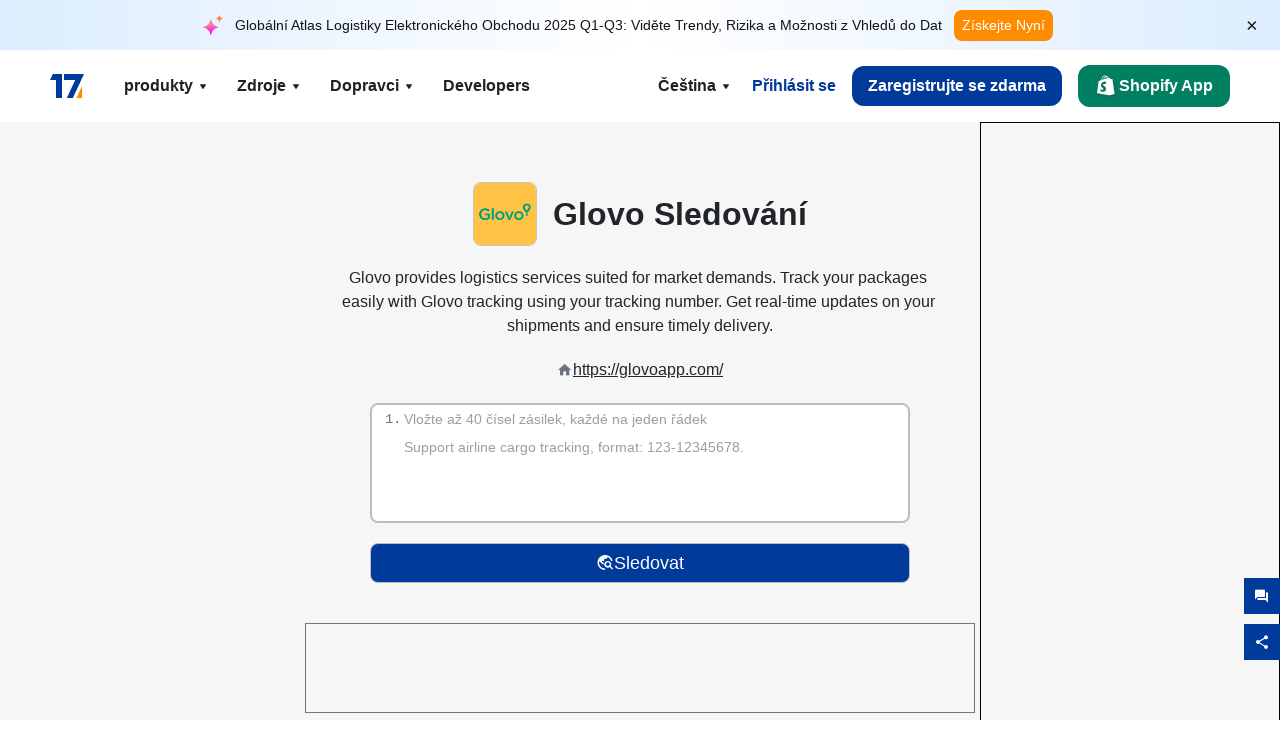

--- FILE ---
content_type: text/html; charset=utf-8
request_url: https://www.17track.net/cs/carriers/glovo
body_size: 44346
content:
<!DOCTYPE html><html lang="cs"><head><meta charSet="UTF-8"/><meta http-equiv="X-UA-Compatible" content="IE=edge"/><meta name="renderer" content="webkit"/><meta name="viewport" content="width=device-width, initial-scale=1.0"/><meta name="msapplication-tap-highlight" content="no"/><meta name="author" content="admin@17track.net"/><meta name="apple-itunes-app" content="app-id=1004956012"/><meta name="google-play-app" content="app-id=yqtrack.app"/><meta name="msApplication-ID" content="17TRACK.17TRACK"/><meta name="msApplication-PackageFamilyName" content="17TRACK.17TRACK_vs3bzqqr3bhre"/><meta property="qc:admins" content="1027553633526174213366547"/><meta name="format-detection" content="telephone=no, date=no, email=no, address=no"/><link rel="dns-prefetch" href="//www.google-analytics.com"/><link rel="shortcut icon" href="https://res.17track.net/global-v2/favicon.ico"/><link rel="image_src" href="http://res.17track.net/global-v2/imgs/oauth_image/share.png"/><link rel="apple-touch-icon-precomposed" sizes="152x152" href="http://res.17track.net/global-v2/imgs/oauth_image/apple_touch_152x152.png"/><link rel="apple-touch-icon-precomposed" sizes="144x144" href="http://res.17track.net/global-v2/imgs/oauth_image/apple_touch_144x144.png"/><link rel="apple-touch-icon-precomposed" sizes="120x120" href="http://res.17track.net/global-v2/imgs/oauth_image/apple_touch_120x120.png"/><link rel="apple-touch-icon-precomposed" sizes="114x114" href="http://res.17track.net/global-v2/imgs/oauth_image/apple_touch_114x114.png"/><link rel="apple-touch-icon-precomposed" sizes="76x76" href="http://res.17track.net/global-v2/imgs/oauth_image/apple_touch_76x76.png"/><link rel="apple-touch-icon-precomposed" sizes="72x72" href="http://res.17track.net/global-v2/imgs/oauth_image/apple_touch_72x72.png"/><link rel="apple-touch-icon-precomposed" sizes="60x60" href="http://res.17track.net/global-v2/imgs/oauth_image/apple_touch_60x60.png"/><link rel="apple-touch-icon-precomposed" sizes="57x57" href="http://res.17track.net/global-v2/imgs/oauth_image/apple_touch_57x57.png"/><link rel="canonical" href="https://www.17track.net/cs/carriers/glovo"/><link rel="alternate" hrefLang="x-default" href="https://www.17track.net/en/carriers/glovo"/><link rel="alternate" hrefLang="en" href="https://www.17track.net/en/carriers/glovo"/><link rel="alternate" hrefLang="zh-Hans" href="https://www.17track.net/zh-cn/carriers/glovo"/><link rel="alternate" hrefLang="zh-Hant" href="https://www.17track.net/zh-hk/carriers/glovo"/><link rel="alternate" hrefLang="ja" href="https://www.17track.net/ja/carriers/glovo"/><link rel="alternate" hrefLang="ko" href="https://www.17track.net/ko/carriers/glovo"/><link rel="alternate" hrefLang="fi" href="https://www.17track.net/fi/carriers/glovo"/><link rel="alternate" hrefLang="pl" href="https://www.17track.net/pl/carriers/glovo"/><link rel="alternate" hrefLang="tr" href="https://www.17track.net/tr/carriers/glovo"/><link rel="alternate" hrefLang="cs" href="https://www.17track.net/cs/carriers/glovo"/><link rel="alternate" hrefLang="it" href="https://www.17track.net/it/carriers/glovo"/><link rel="alternate" hrefLang="de" href="https://www.17track.net/de/carriers/glovo"/><link rel="alternate" hrefLang="es" href="https://www.17track.net/es/carriers/glovo"/><link rel="alternate" hrefLang="fr" href="https://www.17track.net/fr/carriers/glovo"/><link rel="alternate" hrefLang="ru" href="https://www.17track.net/ru/carriers/glovo"/><link rel="alternate" hrefLang="pt" href="https://www.17track.net/pt/carriers/glovo"/><link rel="alternate" hrefLang="nl" href="https://www.17track.net/nl/carriers/glovo"/><link rel="alternate" hrefLang="uk" href="https://www.17track.net/uk/carriers/glovo"/><link rel="alternate" hrefLang="hu" href="https://www.17track.net/hu/carriers/glovo"/><link rel="alternate" hrefLang="sv" href="https://www.17track.net/sv/carriers/glovo"/><link rel="alternate" hrefLang="kk" href="https://www.17track.net/kk/carriers/glovo"/><link rel="alternate" hrefLang="el" href="https://www.17track.net/el/carriers/glovo"/><link rel="alternate" hrefLang="th" href="https://www.17track.net/th/carriers/glovo"/><link rel="alternate" hrefLang="bg" href="https://www.17track.net/bg/carriers/glovo"/><link rel="alternate" hrefLang="sk" href="https://www.17track.net/sk/carriers/glovo"/><link rel="alternate" hrefLang="lt" href="https://www.17track.net/lt/carriers/glovo"/><link rel="alternate" hrefLang="ro" href="https://www.17track.net/ro/carriers/glovo"/><link rel="alternate" hrefLang="no" href="https://www.17track.net/no/carriers/glovo"/><link rel="alternate" hrefLang="sq" href="https://www.17track.net/sq/carriers/glovo"/><link rel="alternate" hrefLang="sl" href="https://www.17track.net/sl/carriers/glovo"/><link rel="alternate" hrefLang="sr" href="https://www.17track.net/sr/carriers/glovo"/><link rel="alternate" hrefLang="az" href="https://www.17track.net/az/carriers/glovo"/><link rel="alternate" hrefLang="da" href="https://www.17track.net/da/carriers/glovo"/><link rel="alternate" hrefLang="mk" href="https://www.17track.net/mk/carriers/glovo"/><link rel="alternate" hrefLang="id" href="https://www.17track.net/id/carriers/glovo"/><title>Glovo Sledování | Sledování Zásilek | 17TRACK</title><meta name="description" content="Track packages to or from Glovo with 17TRACK. Get real-time tracking status, delivery updates, and delivery confirmation for all your mail and packages. Stay informed about your shipments with 17TRACK&#x27;s reliable tracking service."/><meta name="keywords" content="Glovo tracking, tracking number, 17TRACK, Glovo contact services, order tracking, order status"/><meta name="robots" content="index, follow, max-image-preview:large, max-snippet:-1, max-video-preview:-1"/><meta name="google-site-verification" content="gAPsLnQUE4cXDoLe6SOWVT_yZPMwabppAt54KfDRvcw"/><meta property="og:title" content="Glovo Sledování | Sledování Zásilek | 17TRACK"/><meta property="og:description" content="Track packages to or from Glovo with 17TRACK. Get real-time tracking status, delivery updates, and delivery confirmation for all your mail and packages. Stay informed about your shipments with 17TRACK&#x27;s reliable tracking service."/><meta property="og:url" content="https://www.17track.net"/><meta property="og:image" content="https://res.17track.net/global-v2/imgs/oauth_image/share.png"/><meta itemProp="name" content="Glovo Sledování | Sledování Zásilek | 17TRACK"/><meta itemProp="description" content="Track packages to or from Glovo with 17TRACK. Get real-time tracking status, delivery updates, and delivery confirmation for all your mail and packages. Stay informed about your shipments with 17TRACK&#x27;s reliable tracking service."/><meta itemProp="url" content="https://www.17track.net"/><meta itemProp="image" content="https://res.17track.net/global-v2/imgs/oauth_image/share.png"/><meta name="twitter:card" content="summary_large_image"/><meta name="twitter:site" content="@17TRACK"/><meta name="twitter:title" content="Glovo Sledování | Sledování Zásilek | 17TRACK"/><meta name="twitter:description" content="Track packages to or from Glovo with 17TRACK. Get real-time tracking status, delivery updates, and delivery confirmation for all your mail and packages. Stay informed about your shipments with 17TRACK&#x27;s reliable tracking service."/><meta name="next-head-count" content="76"/><script data-nscript="beforeInteractive">
              window.YQ = window.YQ || {}
              window.YQ.configs = {
                adId: '61953607',
                lang: '',
                env: 'production',
                supportLang: 'en,zh-cn,zh-hk,ja,ko,fi,pl,tr,cs,it,de,es,fr,ru,pt,nl,uk,hu,sv,kk,el,th,bg,sk,lt,ro,no,sq,sl,sr,az,da,mk,id',
                filePath: ''
              }
            </script><link rel="preload" href="/_next/static/css/6ad23ce661592f32.css" as="style"/><link rel="stylesheet" href="/_next/static/css/6ad23ce661592f32.css" data-n-g=""/><link rel="preload" href="/_next/static/css/79550f55d15f8e5b.css" as="style"/><link rel="stylesheet" href="/_next/static/css/79550f55d15f8e5b.css" data-n-p=""/><link rel="preload" href="/_next/static/css/2f4efd567496c306.css" as="style"/><link rel="stylesheet" href="/_next/static/css/2f4efd567496c306.css" data-n-p=""/><noscript data-n-css=""></noscript><script defer="" nomodule="" src="/_next/static/chunks/polyfills-c67a75d1b6f99dc8.js"></script><script src="/upgrade_browser_2024-06-27.js" defer="" data-nscript="beforeInteractive"></script><script src="//www.17track.net/home/getcountry?r=js" defer="" data-nscript="beforeInteractive"></script><script src="https://res.17track.net/asset/carrier/info/carrier.all.js" defer="" data-nscript="beforeInteractive"></script><script src="https://res.17track.net/global-v2/vendor-yq/re-mobile-site/re-mobile-site.min.js" defer="" data-nscript="beforeInteractive"></script><script src="/cmp-init-2025-11-21.js" defer="" data-nscript="beforeInteractive"></script><script src="/assets/iconfont/iconfont.js" defer="" data-nscript="beforeInteractive"></script><script src="/_next/static/chunks/webpack-bb078f41e7513c82.js" defer=""></script><script src="/_next/static/chunks/framework-49d6f379cf8ab083.js" defer=""></script><script src="/_next/static/chunks/main-0ceb0b3e26e26338.js" defer=""></script><script src="/_next/static/chunks/pages/_app-af7caeeea7f4e0b3.js" defer=""></script><script src="/_next/static/chunks/9178-5b11093f29fa4f32.js" defer=""></script><script src="/_next/static/chunks/4671-f362286745b165e5.js" defer=""></script><script src="/_next/static/chunks/7770-764a99cb330b75bf.js" defer=""></script><script src="/_next/static/chunks/2716-ce542887269072c6.js" defer=""></script><script src="/_next/static/chunks/5662-0c2a176f0b7f81c3.js" defer=""></script><script src="/_next/static/chunks/9866-8136729e9bb4f6c5.js" defer=""></script><script src="/_next/static/chunks/8419-27149f296cce47e5.js" defer=""></script><script src="/_next/static/chunks/9052-eaff7ef2efdb7cac.js" defer=""></script><script src="/_next/static/chunks/1665-09308075d1adb98b.js" defer=""></script><script src="/_next/static/chunks/pages/carriers/%5Bslug%5D-a6ce77e30acc9a47.js" defer=""></script><script src="/_next/static/YJMIIWutKgeFOuF1oJTtm/_buildManifest.js" defer=""></script><script src="/_next/static/YJMIIWutKgeFOuF1oJTtm/_ssgManifest.js" defer=""></script></head><body><div id="__next"><script id="BreadcrumbList" type="application/ld+json">{"@context":"https://schema.org/","@type":"BreadcrumbList","itemListElement":[{"@type":"ListItem","position":1,"name":"Homepage","item":"https://www.17track.net/cs"},{"@type":"ListItem","position":2,"name":"Carriers","item":"https://www.17track.net/cs/carriers"},{"@type":"ListItem","position":3,"name":"Glovo","item":"https://www.17track.net/cs/carriers/glovo"}]}</script><div class="Toastify"></div><a href="#content" class="visually-hidden" style="position:absolute;height:1px;width:1px;overflow:hidden;clip:rect(1px, 1px, 1px, 1px);color:var(--primary-color)">Skip to main content</a><div class="BannerReport_bannerReport__mJFK9" id="banner-report" aria-label="top banner"><div class="BannerReport_content__Qv_3o"><img alt="icon" loading="lazy" width="20" height="20" decoding="async" data-nimg="1" style="color:transparent" src="/assets/images/nav/bannerIcon.svg"/><span class="BannerReport_textContainer__BpUln"><span class="BannerReport_textContent__IcAu4 "><span class="BannerReport_textItem__cUYLq">Globální Atlas Logistiky Elektronického Obchodu 2025 Q1-Q3: Viděte Trendy, Rizika a Možnosti z Vhledů do Dat</span></span></span><a href="https://www.17track.com/cs/reports/the-data-behind-global-e-commerce-logistics-shifts?source=net_banner" target="_blank">Získejte Nyní</a></div><button class="BannerReport_closeBtn__yt4Zf" aria-label="Close banner report" id="close-banner-report-button">×</button></div><script>
          try {
            var expiryDate = new Date('2026-02-05T23:59:59').getTime();
            var isExpired = Date.now() > expiryDate;
            var isClosed = localStorage.getItem('yqtrack_banner_report_dismissed');
            var topBanner = document.getElementById('banner-report');
            if ((isClosed === 'true' || isExpired) && topBanner) {
              topBanner.style.display = 'none';
              document.body.style.setProperty('--banner-height', '0px');
            }
          } catch (error) {
            console.error(error);
          }
    </script><nav class="navbar_new_navbar__C24ms" style="top:var(--banner-height)"><div class="navbar_new_navbar-container__rmYGj container"><div class="w-100 justify-content-between m-0 row"><div class="nav_left_navbar-left__okujE col-md-auto col-auto"><div class="navbar_new_nav-item__EHroD"><div><a class="flex items-center cursor-pointer relative" title="17TRACK" href="/cs"><img alt="17TRACK" loading="lazy" width="148" height="32" decoding="async" data-nimg="1" class="hidden-lg" style="color:transparent" src="https://res.17track.net/global-v2/imgs/logo/svg/full_owt_296x48.svg"/><img alt="17TRACK" loading="lazy" width="34" height="24" decoding="async" data-nimg="1" class="hide visible-lg" style="color:transparent" src="https://res.17track.net/global-v2/imgs/logo/svg/square_bot_128x90.svg"/></a></div></div></div><div class="hidden-md  navbar_new_navbar-center__UUjey col"><div class="navbar_new_nav-item__EHroD" data-dropdown-toggle=""><div class="dropdown_menu_nav-item__VCJ6B"><div class="dropdown_menu_item-toggle-label__G5DSt"><div><div class="d-flex justify-content-between align-items-center"><p class="m-0">produkty</p><svg class="yq-icon arrow_button_arrowDown__7WCoM" style="width:20px;height:20px" aria-hidden="true"><use xlink:href="#icon-Caret_Down"></use></svg></div></div></div><div class="dropdown_menu_dropdown-menu-custom__g2p44"><div class="dropdown_menu_dropdown-menu-custom-content__750k5 row"><div class="m-0 p-0 dropdown_menu_flex-left-container__wDdBO col"><div class="dropdown_menu_dropdown-item__uEWao"><div class="dropdown_menu_submenu__Rabfn"><a class="head cursor-pointer d-inline-block arrow_button_arrowRightBox__yQ91S" href="https://www.17track.com/cs?utm_source=www.17track.net&amp;utm_medium=header-nav&amp;utm_campaign=Shopify-App"><div><p class="arrow_button_arrowRight__Z1bfA arrow_button_font-head__6Yc62">Shopify App<svg class="yq-icon arrow_button_arrow__CyR2Y" style="width:24px;height:24px" aria-hidden="true"><use xlink:href="#icon-Left_Arrow"></use></svg></p><p class="arrow_button_font-desc__TVp8e">Snižte dotazy na balíky, Zvyšte nákupy</p></div></a></div></div><div class="dropdown_menu_dropdown-item__uEWao"><div class="dropdown_menu_submenu__Rabfn"><a class="head cursor-pointer d-inline-block arrow_button_arrowRightBox__yQ91S" target="_blank" href="/cs/api"><div><p class="arrow_button_arrowRight__Z1bfA arrow_button_font-head__6Yc62">Tracking API<svg class="yq-icon arrow_button_arrow__CyR2Y" style="width:24px;height:24px" aria-hidden="true"><use xlink:href="#icon-Left_Arrow"></use></svg></p><p class="arrow_button_font-desc__TVp8e">Bezproblémová integrace a stabilní sledovací data od 3100+ dopravců</p></div></a></div></div><div class="dropdown_menu_dropdown-item__uEWao"><div class="dropdown_menu_submenu__Rabfn"><a class="head cursor-pointer d-inline-block arrow_button_arrowRightBox__yQ91S" href="/cs/app"><div><p class="arrow_button_arrowRight__Z1bfA arrow_button_font-head__6Yc62">17TRACK Mobilní Aplikace<svg class="yq-icon arrow_button_arrow__CyR2Y" style="width:24px;height:24px" aria-hidden="true"><use xlink:href="#icon-Left_Arrow"></use></svg></p><p class="arrow_button_font-desc__TVp8e">Sledujte své balíčky kdykoli a kdekoli ve své kapse</p></div></a></div></div></div><div class="m-0 p-0 dropdown_menu_flex-right-img-container__Zw8f3 col"><div class="dropdown_menu_imgBox__8U4n_ dropdown_menu_img-item-open__6uCjl"><div class="dropdown_menu_item-img-box__vm749"><img decoding="async" alt="17TRACK shopify landing page" loading="lazy" width="800" height="300" data-nimg="1" class="lazy-image-fill" style="color:transparent" src="/assets/images/nav/shopify_0903.webp"/><p class="dropdown_menu_font-desc__hYe59">Aplikace pro sledování objednávek pro prodejce na Shopify. Zlepšete zážitky zákazníků, snižte požadavky na podporu a zvýšte opakované nákupy.</p><a class="dropdown_menu_font-head__EE4fX dropdown_menu_arrowRight__HTLO_" href="https://www.17track.com/cs?utm_source=www.17track.net&amp;utm_medium=header-nav&amp;utm_campaign=Shopify-App">Ukázat více<svg class="yq-icon dropdown_menu_arrow__X_fTm" style="width:24px;height:24px" aria-hidden="true"><use xlink:href="#icon-Left_Arrow"></use></svg></a></div></div><div class="dropdown_menu_imgBox__8U4n_"><div class="dropdown_menu_item-img-box__vm749"><img decoding="async" alt="17TRACK shopify landing page" loading="lazy" width="800" height="300" data-nimg="1" class="lazy-image-fill" style="color:transparent" src="/assets/images/nav/api_1229.webp"/><p class="dropdown_menu_font-desc__hYe59">Přístup k bezproblémovým, stabilním sledovacím datům od 3100+ dopravců (např. USPS, UPS, FedEx) prostřednictvím našeho API. Zjednodušte operace, sledujte zásilky ve velkém, vytvářejte vlastní řešení a šetřete náklady na integraci s technickou podporou.</p><a class="dropdown_menu_font-head__EE4fX dropdown_menu_arrowRight__HTLO_" target="_blank" href="/cs/api">Ukázat více<svg class="yq-icon dropdown_menu_arrow__X_fTm" style="width:24px;height:24px" aria-hidden="true"><use xlink:href="#icon-Left_Arrow"></use></svg></a></div></div><div class="dropdown_menu_imgBox__8U4n_"><div class="dropdown_menu_item-img-box__vm749"><img decoding="async" alt="17TRACK shopify landing page" loading="lazy" width="800" height="300" data-nimg="1" class="lazy-image-fill" style="color:transparent" src="/assets/images/nav/app_0903.webp"/><p class="dropdown_menu_font-desc__hYe59">Buďte stále aktuální s reálným sledováním pro více než 3100+ dopravců ve 30+ jazycích. Přijímejte včasná upozornění a užívejte si bezproblémové uživatelské prostředí s přesností sledování 12 miliard +.</p><a class="dropdown_menu_font-head__EE4fX dropdown_menu_arrowRight__HTLO_" href="/cs/app">Ukázat více<svg class="yq-icon dropdown_menu_arrow__X_fTm" style="width:24px;height:24px" aria-hidden="true"><use xlink:href="#icon-Left_Arrow"></use></svg></a></div></div></div></div></div></div></div><div class="navbar_new_nav-item__EHroD" data-dropdown-toggle=""><div class="dropdown_menu_nav-item__VCJ6B"><div class="dropdown_menu_item-toggle-label__G5DSt"><div><div class="d-flex justify-content-between align-items-center"><p class="m-0">Zdroje</p><svg class="yq-icon arrow_button_arrowDown__7WCoM" style="width:20px;height:20px" aria-hidden="true"><use xlink:href="#icon-Caret_Down"></use></svg></div></div></div><div class="dropdown_menu_dropdown-menu-custom__g2p44"><div class="dropdown_menu_dropdown-menu-custom-content__750k5 row"><div class="m-0 p-0 dropdown_menu_flex-left-container__wDdBO col"><div class="dropdown_menu_dropdown-item__uEWao"><div class="dropdown_menu_submenu__Rabfn"><a class="head cursor-pointer d-inline-block arrow_button_arrowRightBox__yQ91S" href="/cs/widget"><div><p class="arrow_button_arrowRight__Z1bfA arrow_button_font-head__6Yc62">Widget pro sledování zásilek<svg class="yq-icon arrow_button_arrow__CyR2Y" style="width:24px;height:24px" aria-hidden="true"><use xlink:href="#icon-Left_Arrow"></use></svg></p><p class="arrow_button_font-desc__TVp8e">Sledujte balíčky na svých stránkách</p></div></a></div></div><div class="dropdown_menu_dropdown-item__uEWao"><div class="dropdown_menu_submenu__Rabfn"><a class="head cursor-pointer d-inline-block arrow_button_arrowRightBox__yQ91S" href="/en/links"><div><p class="arrow_button_arrowRight__Z1bfA arrow_button_font-head__6Yc62">Partneři<svg class="yq-icon arrow_button_arrow__CyR2Y" style="width:24px;height:24px" aria-hidden="true"><use xlink:href="#icon-Left_Arrow"></use></svg></p><p class="arrow_button_font-desc__TVp8e">Spojte se s předními platformami a značkami</p></div></a></div></div><div class="dropdown_menu_dropdown-item__uEWao"><div class="dropdown_menu_submenu__Rabfn"><a class="head cursor-pointer d-inline-block arrow_button_arrowRightBox__yQ91S" target="_blank" href="https://api.17track.net/en/doc"><div><p class="arrow_button_arrowRight__Z1bfA arrow_button_font-head__6Yc62">API Dokumentace<svg class="yq-icon arrow_button_arrow__CyR2Y" style="width:24px;height:24px" aria-hidden="true"><use xlink:href="#icon-Left_Arrow"></use></svg></p><p class="arrow_button_font-desc__TVp8e">Komplexní průvodce pro bezproblémovou integraci</p></div></a></div></div><div class="dropdown_menu_dropdown-item__uEWao"><div class="dropdown_menu_submenu__Rabfn"><a class="head cursor-pointer d-inline-block arrow_button_arrowRightBox__yQ91S" target="_blank" href="https://help.17track.net/hc/cs"><div><p class="arrow_button_arrowRight__Z1bfA arrow_button_font-head__6Yc62">Centrum podpory<svg class="yq-icon arrow_button_arrow__CyR2Y" style="width:24px;height:24px" aria-hidden="true"><use xlink:href="#icon-Left_Arrow"></use></svg></p><p class="arrow_button_font-desc__TVp8e">Průvodce používáním našich produktů</p></div></a></div></div></div><div class="m-0 p-0 dropdown_menu_flex-right-img-container__Zw8f3 col"><div class="dropdown_menu_imgBox__8U4n_ dropdown_menu_img-item-open__6uCjl"><div class="dropdown_menu_item-img-box__vm749"><img decoding="async" alt="17TRACK shopify landing page" loading="lazy" width="800" height="300" data-nimg="1" class="lazy-image-fill" style="color:transparent" src="/assets/images/nav/tracking_widget_0903.webp"/><p class="dropdown_menu_font-desc__hYe59">Snadno přidejte náš výkonný, bezplatný widget na své webové stránky. Umožněte uživatelům zadat sledovací čísla a sledovat balíčky přímo na vaší stránce.</p><a class="dropdown_menu_font-head__EE4fX dropdown_menu_arrowRight__HTLO_" href="/cs/widget">Ukázat více<svg class="yq-icon dropdown_menu_arrow__X_fTm" style="width:24px;height:24px" aria-hidden="true"><use xlink:href="#icon-Left_Arrow"></use></svg></a></div></div><div class="dropdown_menu_imgBox__8U4n_"><div class="dropdown_menu_item-img-box__vm749"><img decoding="async" alt="17TRACK shopify landing page" loading="lazy" width="800" height="300" data-nimg="1" class="lazy-image-fill" style="color:transparent" src="/assets/images/nav/partners_0903.webp"/><p class="dropdown_menu_font-desc__hYe59">Získejte informace o sledování objednávek z hlavních platforem jako Amazon a Shopify přímo. Snadno sledujte podrobnosti o balíčcích a vylepšete své nákupní zkušenosti.</p><a class="dropdown_menu_font-head__EE4fX dropdown_menu_arrowRight__HTLO_" href="/cs/en/links">Ukázat více<svg class="yq-icon dropdown_menu_arrow__X_fTm" style="width:24px;height:24px" aria-hidden="true"><use xlink:href="#icon-Left_Arrow"></use></svg></a></div></div><div class="dropdown_menu_imgBox__8U4n_"><div class="dropdown_menu_item-img-box__vm749"><img decoding="async" alt="17TRACK shopify landing page" loading="lazy" width="800" height="300" data-nimg="1" class="lazy-image-fill" style="color:transparent" src="/assets/images/nav/api_doc_0903.webp"/><p class="dropdown_menu_font-desc__hYe59">Přístup k podrobné dokumentaci pro integraci našeho API. Najděte průvodce krok za krokem, které zjednoduší proces. Využijte jasné pokyny a specializovanou technickou podporu.</p><a class="dropdown_menu_font-head__EE4fX dropdown_menu_arrowRight__HTLO_" target="_blank" href="https://api.17track.net/en/doc">Ukázat více<svg class="yq-icon dropdown_menu_arrow__X_fTm" style="width:24px;height:24px" aria-hidden="true"><use xlink:href="#icon-Left_Arrow"></use></svg></a></div></div><div class="dropdown_menu_imgBox__8U4n_"><div class="dropdown_menu_item-img-box__vm749"><img decoding="async" alt="17TRACK shopify landing page" loading="lazy" width="800" height="300" data-nimg="1" class="lazy-image-fill" style="color:transparent" src="/assets/images/nav/help_center_0903.webp"/><p class="dropdown_menu_font-desc__hYe59">Naše Centrum nápovědy vám pomůže rychle najít řešení běžných otázek. Prozkoumejte naše komplexní FAQ a užitečné průvodce. Efektivně získejte odpovědi, které potřebujete.</p><a class="dropdown_menu_font-head__EE4fX dropdown_menu_arrowRight__HTLO_" target="_blank" href="https://help.17track.net/hc/cs">Ukázat více<svg class="yq-icon dropdown_menu_arrow__X_fTm" style="width:24px;height:24px" aria-hidden="true"><use xlink:href="#icon-Left_Arrow"></use></svg></a></div></div></div></div></div></div></div><div class="navbar_new_nav-item__EHroD" data-dropdown-toggle=""><div class="dropdown_menu_nav-item__VCJ6B"><div class="dropdown_menu_item-toggle-label__G5DSt"><div><div class="d-flex justify-content-between align-items-center"><p class="m-0">Dopravci</p><svg class="yq-icon arrow_button_arrowDown__7WCoM" style="width:20px;height:20px" aria-hidden="true"><use xlink:href="#icon-Caret_Down"></use></svg></div></div></div><div class="dropdown_menu_dropdown-menu-custom__g2p44"><div class="dropdown_menu_dropdown-menu-custom-content__750k5 row"><div class="m-0 p-0 dropdown_menu_flex-left-container__wDdBO col"><div class="dropdown_menu_dropdown-item__uEWao"><div class="dropdown_menu_submenu__Rabfn"><a class="head cursor-pointer d-inline-block arrow_button_arrowRightBox__yQ91S" href="/cs/carriers"><div><p class="arrow_button_arrowRight__Z1bfA arrow_button_font-head__6Yc62">Dopravci<svg class="yq-icon arrow_button_arrow__CyR2Y" style="width:24px;height:24px" aria-hidden="true"><use xlink:href="#icon-Left_Arrow"></use></svg></p><p class="arrow_button_font-desc__TVp8e">Podpora 3100+ dopravců a 190+ leteckých společností po celém světě</p></div></a></div></div><div class="dropdown_menu_dropdown-item__uEWao"><div class="dropdown_menu_submenu__Rabfn"><a class="head cursor-pointer d-inline-block arrow_button_arrowRightBox__yQ91S" href="/cs/carriersettlein"><div><p class="arrow_button_arrowRight__Z1bfA arrow_button_font-head__6Yc62">Integrace dopravců<svg class="yq-icon arrow_button_arrow__CyR2Y" style="width:24px;height:24px" aria-hidden="true"><use xlink:href="#icon-Left_Arrow"></use></svg></p><p class="arrow_button_font-desc__TVp8e">Připojte se k 17TRACK jako dopravce zdarma</p></div></a></div></div></div><div class="m-0 p-0 dropdown_menu_flex-right-img-container__Zw8f3 col"><div class="dropdown_menu_imgBox__8U4n_ dropdown_menu_img-item-open__6uCjl"><div class="dropdown_menu_item-img-box__vm749"><img decoding="async" alt="17TRACK shopify landing page" loading="lazy" width="800" height="300" data-nimg="1" class="lazy-image-fill" style="color:transparent" src="/assets/images/nav/carriers_1229.webp"/><p class="dropdown_menu_font-desc__hYe59">Sledujte své balíčky s více než 3100+ přepravci, včetně USPS, UPS, DHL a FedEx. Snadno sledujte všechny své zásilky na jedné platformě, pokrývající 230 zemí.</p><a class="dropdown_menu_font-head__EE4fX dropdown_menu_arrowRight__HTLO_" href="/cs/carriers">Ukázat více<svg class="yq-icon dropdown_menu_arrow__X_fTm" style="width:24px;height:24px" aria-hidden="true"><use xlink:href="#icon-Left_Arrow"></use></svg></a></div></div><div class="dropdown_menu_imgBox__8U4n_"><div class="dropdown_menu_item-img-box__vm749"><img decoding="async" alt="17TRACK shopify landing page" loading="lazy" width="800" height="300" data-nimg="1" class="lazy-image-fill" style="color:transparent" src="/assets/images/nav/carriers_integration_0903.webp"/><p class="dropdown_menu_font-desc__hYe59">Spolupracujte s 17TRACK, důvěryhodnou více než 3100+ dopravci po celém světě. Zvyšte viditelnost svých služeb, zlepšete efektivitu a poskytněte lepší sledovací zkušenosti.</p><a class="dropdown_menu_font-head__EE4fX dropdown_menu_arrowRight__HTLO_" href="/cs/carriersettlein">Ukázat více<svg class="yq-icon dropdown_menu_arrow__X_fTm" style="width:24px;height:24px" aria-hidden="true"><use xlink:href="#icon-Left_Arrow"></use></svg></a></div></div></div></div></div></div></div><div class="navbar_new_nav-item__EHroD"><div class="w-100"><a class="navbar_new_btn-link__p_dVi" href="/cs/api" target="_blank">Developers</a></div></div></div><div class="nav_right_navbar-right___vkVo col-md-auto col-auto"><div class="nav_right_dropdown-md-hidden__DpW7r"><div><div class="relative nav_right_xsStatic__AWWxh" data-dropdown-toggle="true"><button class="d-flex align-items-center gap-1 nav_right_btn-language__1QbyA"><span class="line-clamp-1">Čeština</span><svg class="yq-icon " style="width:20px;height:20px" aria-hidden="true"><use xlink:href="#icon-Caret_Down"></use></svg></button><div class="custom-scroll dropdown_lang_custom-dropdown-menu__HLMor"><div><div class="dropdown_lang_list-group-menu__1rhUV"><a target="_blank" href="https://help.17track.net/hc/cs/articles/235533167" title="Pomozte nám s překladem">Pomozte nám s překladem</a></div><div class="dropdown_lang_divider__m9T6e"></div><div class="dropdown_lang_list-group-menu__1rhUV"><a title="English" href="/en/carriers/glovo"><div>English</div></a></div><div class="dropdown_lang_list-group-menu__1rhUV"><a title="简体中文" href="/zh-cn/carriers/glovo"><div>简体中文</div></a></div><div class="dropdown_lang_list-group-menu__1rhUV"><a title="繁體中文" href="/zh-hk/carriers/glovo"><div>繁體中文</div></a></div><div class="dropdown_lang_list-group-menu__1rhUV"><a title="Русский" href="/ru/carriers/glovo"><div>Русский</div></a></div><div class="dropdown_lang_list-group-menu__1rhUV"><a title="Español" href="/es/carriers/glovo"><div>Español</div></a></div><div class="dropdown_lang_list-group-menu__1rhUV"><a title="Português" href="/pt/carriers/glovo"><div>Português</div></a></div><div class="dropdown_lang_list-group-menu__1rhUV"><a title="Français" href="/fr/carriers/glovo"><div>Français</div></a></div><div class="dropdown_lang_list-group-menu__1rhUV"><a title="Italiano" href="/it/carriers/glovo"><div>Italiano</div></a></div><div class="dropdown_lang_list-group-menu__1rhUV"><a title="Deutsch" href="/de/carriers/glovo"><div>Deutsch</div></a></div><div class="dropdown_lang_list-group-menu__1rhUV"><a title="Türkçe" href="/tr/carriers/glovo"><div>Türkçe</div></a></div><div class="dropdown_lang_list-group-menu__1rhUV"><a title="Čeština" href="/cs/carriers/glovo"><div>Čeština</div></a></div><div class="dropdown_lang_list-group-menu__1rhUV"><a title="日本語" href="/ja/carriers/glovo"><div>日本語</div></a></div><div class="dropdown_lang_list-group-menu__1rhUV"><a title="한국어" href="/ko/carriers/glovo"><div>한국어</div></a></div><div class="dropdown_lang_list-group-menu__1rhUV"><a title="Nederlands" href="/nl/carriers/glovo"><div>Nederlands</div></a></div><div class="dropdown_lang_list-group-menu__1rhUV"><a title="Suomi" href="/fi/carriers/glovo"><div>Suomi</div></a></div><div class="dropdown_lang_list-group-menu__1rhUV"><a title="Polski" href="/pl/carriers/glovo"><div>Polski</div></a></div><div class="dropdown_lang_list-group-menu__1rhUV"><a title="Українська" href="/uk/carriers/glovo"><div>Українська</div></a></div><div class="dropdown_lang_list-group-menu__1rhUV"><a title="Magyar" href="/hu/carriers/glovo"><div>Magyar</div></a></div><div class="dropdown_lang_list-group-menu__1rhUV"><a title="Svenska" href="/sv/carriers/glovo"><div>Svenska</div></a></div><div class="dropdown_lang_list-group-menu__1rhUV"><a title="Қазақша" href="/kk/carriers/glovo"><div>Қазақша</div></a></div><div class="dropdown_lang_list-group-menu__1rhUV"><a title="Ελληνικά" href="/el/carriers/glovo"><div>Ελληνικά</div></a></div><div class="dropdown_lang_list-group-menu__1rhUV"><a title="ภาษาไทย" href="/th/carriers/glovo"><div>ภาษาไทย</div></a></div><div class="dropdown_lang_list-group-menu__1rhUV"><a title="Български" href="/bg/carriers/glovo"><div>Български</div></a></div><div class="dropdown_lang_list-group-menu__1rhUV"><a title="Slovenčina" href="/sk/carriers/glovo"><div>Slovenčina</div></a></div><div class="dropdown_lang_list-group-menu__1rhUV"><a title="Lietuvių" href="/lt/carriers/glovo"><div>Lietuvių</div></a></div><div class="dropdown_lang_list-group-menu__1rhUV"><a title="Română" href="/ro/carriers/glovo"><div>Română</div></a></div><div class="dropdown_lang_list-group-menu__1rhUV"><a title="Norsk" href="/no/carriers/glovo"><div>Norsk</div></a></div><div class="dropdown_lang_list-group-menu__1rhUV"><a title="Shqip" href="/sq/carriers/glovo"><div>Shqip</div></a></div><div class="dropdown_lang_list-group-menu__1rhUV"><a title="Slovenščina" href="/sl/carriers/glovo"><div>Slovenščina</div></a></div><div class="dropdown_lang_list-group-menu__1rhUV"><a title="Српски" href="/sr/carriers/glovo"><div>Српски</div></a></div><div class="dropdown_lang_list-group-menu__1rhUV"><a title="Azərbaycan" href="/az/carriers/glovo"><div>Azərbaycan</div></a></div><div class="dropdown_lang_list-group-menu__1rhUV"><a title="Dansk" href="/da/carriers/glovo"><div>Dansk</div></a></div><div class="dropdown_lang_list-group-menu__1rhUV"><a title="Македонски" href="/mk/carriers/glovo"><div>Македонски</div></a></div></div></div></div></div></div><div class="hidden-xs nav_right_dropdown-mobile-flex-show__Z3ZIV nav_right_m-size-3__WDBEX"><div><div class="d-flex nav_right_loginBtnBox__Mlrhw"><a role="button" tabindex="0" href="" class="flex-1 nav_right_btn__ZlQyc nav_right_md-flex-show__QES_W nav_right_btn-login__86TBQ btn btn-outline-primary">Přihlásit se</a><div class="relative nav_right_register-box__2UhAH" data-dropdown-toggle="true"><div class="hidden nav_right_md-flex-show__QES_W"><button type="button" class="nav_right_btn__ZlQyc nav_right_btn-register__V8_ge btn btn-primary">Zaregistrujte se zdarma</button><div class="custom-scroll dropdown_common_custom-dropdown-menu__PFzmc"><div class="dropdown_common_list-group-menu__Pf3Ee"><a class="justify-content-between" href="/cs/api" target="_blank"><span>Vývojář<!-- --> Zaregistrovat se</span><svg class="yq-icon " style="width:24px;height:24px" aria-hidden="true"><use xlink:href="#icon-Left_Arrow"></use></svg></a></div><div class="dropdown_common_list-group-menu__Pf3Ee"><a class="justify-content-between" href=""><span>Zákazník<!-- --> Zaregistrovat se</span><svg class="yq-icon " style="width:24px;height:24px" aria-hidden="true"><use xlink:href="#icon-Left_Arrow"></use></svg></a></div></div></div><div class="hidden nav_right_dropdown-xs-flex-show__IR659"><div><button type="button" class="nav_right_btn__ZlQyc nav_right_btn-register__V8_ge btn btn-primary">Zaregistrujte se zdarma</button></div><div class="dropdown_drawer_drawer__Ceji9 dropdown_drawer_bottom__eYJ5g" style="height:208px;width:100%;transform:translateY(208px)"></div></div></div></div></div></div><div class="hidden-xs nav_right_dropdown-mobile-flex-show__Z3ZIV nav_right_installShopifyBox__qGAhd"><div><a class="cursor-pointer relative button nav_right_md-flex-show__QES_W nav_right_btn__ZlQyc nav_right_installShopify__43lCN" href="https://apps.shopify.com/17track?utm_source=www.17track.net&amp;utm_medium=home_page&amp;utm_campaign=Shopify-App"><span><svg class="yq-icon " style="color:#FFFFFF;width:24px;height:24px" aria-hidden="true"><use xlink:href="#icon-Fullcolor"></use></svg></span><span>Shopify App</span><canvas aria-hidden="true" class="ink" height="0" width="0" style="border-radius:inherit;height:100%;left:0;position:absolute;top:0;width:100%"></canvas></a></div></div><div class="visible-md nav_right_hamburger_box___KNNP"><button type="button" class="hamburger_hamburger__WUHyU" data-dropdown-toggle="true"><div class="hamburger_nav-icon__VMFeG"><span></span><span></span><span></span></div></button></div></div></div><div class="w-100 d-none row"><div class="navbar_new_navbar-center__UUjey col-md-auto col-auto"><div class="navbar_new_nav-item__EHroD" data-dropdown-toggle=""><div class="dropdown_menu_nav-item__VCJ6B"><div class="dropdown_menu_item-toggle-label__G5DSt"><div><div class="d-flex justify-content-between align-items-center"><p class="m-0">produkty</p><svg class="yq-icon arrow_button_arrowDown__7WCoM" style="width:20px;height:20px" aria-hidden="true"><use xlink:href="#icon-Caret_Down"></use></svg></div></div></div><div class="dropdown_menu_dropdown-menu-custom__g2p44"><div class="dropdown_menu_dropdown-menu-custom-content__750k5 row"><div class="m-0 p-0 dropdown_menu_flex-left-container__wDdBO col"><div class="dropdown_menu_dropdown-item__uEWao"><div class="dropdown_menu_submenu__Rabfn"><a class="head cursor-pointer d-inline-block arrow_button_arrowRightBox__yQ91S" href="https://www.17track.com/cs?utm_source=www.17track.net&amp;utm_medium=header-nav&amp;utm_campaign=Shopify-App"><div><p class="arrow_button_arrowRight__Z1bfA arrow_button_font-head__6Yc62">Shopify App<svg class="yq-icon arrow_button_arrow__CyR2Y" style="width:24px;height:24px" aria-hidden="true"><use xlink:href="#icon-Left_Arrow"></use></svg></p><p class="arrow_button_font-desc__TVp8e">Snižte dotazy na balíky, Zvyšte nákupy</p></div></a></div></div><div class="dropdown_menu_dropdown-item__uEWao"><div class="dropdown_menu_submenu__Rabfn"><a class="head cursor-pointer d-inline-block arrow_button_arrowRightBox__yQ91S" target="_blank" href="/cs/api"><div><p class="arrow_button_arrowRight__Z1bfA arrow_button_font-head__6Yc62">Tracking API<svg class="yq-icon arrow_button_arrow__CyR2Y" style="width:24px;height:24px" aria-hidden="true"><use xlink:href="#icon-Left_Arrow"></use></svg></p><p class="arrow_button_font-desc__TVp8e">Bezproblémová integrace a stabilní sledovací data od 3100+ dopravců</p></div></a></div></div><div class="dropdown_menu_dropdown-item__uEWao"><div class="dropdown_menu_submenu__Rabfn"><a class="head cursor-pointer d-inline-block arrow_button_arrowRightBox__yQ91S" href="/cs/app"><div><p class="arrow_button_arrowRight__Z1bfA arrow_button_font-head__6Yc62">17TRACK Mobilní Aplikace<svg class="yq-icon arrow_button_arrow__CyR2Y" style="width:24px;height:24px" aria-hidden="true"><use xlink:href="#icon-Left_Arrow"></use></svg></p><p class="arrow_button_font-desc__TVp8e">Sledujte své balíčky kdykoli a kdekoli ve své kapse</p></div></a></div></div></div><div class="m-0 p-0 dropdown_menu_flex-right-img-container__Zw8f3 col"><div class="dropdown_menu_imgBox__8U4n_ dropdown_menu_img-item-open__6uCjl"><div class="dropdown_menu_item-img-box__vm749"><img decoding="async" alt="17TRACK shopify landing page" loading="lazy" width="800" height="300" data-nimg="1" class="lazy-image-fill" style="color:transparent" src="/assets/images/nav/shopify_0903.webp"/><p class="dropdown_menu_font-desc__hYe59">Aplikace pro sledování objednávek pro prodejce na Shopify. Zlepšete zážitky zákazníků, snižte požadavky na podporu a zvýšte opakované nákupy.</p><a class="dropdown_menu_font-head__EE4fX dropdown_menu_arrowRight__HTLO_" href="https://www.17track.com/cs?utm_source=www.17track.net&amp;utm_medium=header-nav&amp;utm_campaign=Shopify-App">Ukázat více<svg class="yq-icon dropdown_menu_arrow__X_fTm" style="width:24px;height:24px" aria-hidden="true"><use xlink:href="#icon-Left_Arrow"></use></svg></a></div></div><div class="dropdown_menu_imgBox__8U4n_"><div class="dropdown_menu_item-img-box__vm749"><img decoding="async" alt="17TRACK shopify landing page" loading="lazy" width="800" height="300" data-nimg="1" class="lazy-image-fill" style="color:transparent" src="/assets/images/nav/api_1229.webp"/><p class="dropdown_menu_font-desc__hYe59">Přístup k bezproblémovým, stabilním sledovacím datům od 3100+ dopravců (např. USPS, UPS, FedEx) prostřednictvím našeho API. Zjednodušte operace, sledujte zásilky ve velkém, vytvářejte vlastní řešení a šetřete náklady na integraci s technickou podporou.</p><a class="dropdown_menu_font-head__EE4fX dropdown_menu_arrowRight__HTLO_" target="_blank" href="/cs/api">Ukázat více<svg class="yq-icon dropdown_menu_arrow__X_fTm" style="width:24px;height:24px" aria-hidden="true"><use xlink:href="#icon-Left_Arrow"></use></svg></a></div></div><div class="dropdown_menu_imgBox__8U4n_"><div class="dropdown_menu_item-img-box__vm749"><img decoding="async" alt="17TRACK shopify landing page" loading="lazy" width="800" height="300" data-nimg="1" class="lazy-image-fill" style="color:transparent" src="/assets/images/nav/app_0903.webp"/><p class="dropdown_menu_font-desc__hYe59">Buďte stále aktuální s reálným sledováním pro více než 3100+ dopravců ve 30+ jazycích. Přijímejte včasná upozornění a užívejte si bezproblémové uživatelské prostředí s přesností sledování 12 miliard +.</p><a class="dropdown_menu_font-head__EE4fX dropdown_menu_arrowRight__HTLO_" href="/cs/app">Ukázat více<svg class="yq-icon dropdown_menu_arrow__X_fTm" style="width:24px;height:24px" aria-hidden="true"><use xlink:href="#icon-Left_Arrow"></use></svg></a></div></div></div></div></div></div></div><div class="navbar_new_nav-item__EHroD" data-dropdown-toggle=""><div class="dropdown_menu_nav-item__VCJ6B"><div class="dropdown_menu_item-toggle-label__G5DSt"><div><div class="d-flex justify-content-between align-items-center"><p class="m-0">Zdroje</p><svg class="yq-icon arrow_button_arrowDown__7WCoM" style="width:20px;height:20px" aria-hidden="true"><use xlink:href="#icon-Caret_Down"></use></svg></div></div></div><div class="dropdown_menu_dropdown-menu-custom__g2p44"><div class="dropdown_menu_dropdown-menu-custom-content__750k5 row"><div class="m-0 p-0 dropdown_menu_flex-left-container__wDdBO col"><div class="dropdown_menu_dropdown-item__uEWao"><div class="dropdown_menu_submenu__Rabfn"><a class="head cursor-pointer d-inline-block arrow_button_arrowRightBox__yQ91S" href="/cs/widget"><div><p class="arrow_button_arrowRight__Z1bfA arrow_button_font-head__6Yc62">Widget pro sledování zásilek<svg class="yq-icon arrow_button_arrow__CyR2Y" style="width:24px;height:24px" aria-hidden="true"><use xlink:href="#icon-Left_Arrow"></use></svg></p><p class="arrow_button_font-desc__TVp8e">Sledujte balíčky na svých stránkách</p></div></a></div></div><div class="dropdown_menu_dropdown-item__uEWao"><div class="dropdown_menu_submenu__Rabfn"><a class="head cursor-pointer d-inline-block arrow_button_arrowRightBox__yQ91S" href="/en/links"><div><p class="arrow_button_arrowRight__Z1bfA arrow_button_font-head__6Yc62">Partneři<svg class="yq-icon arrow_button_arrow__CyR2Y" style="width:24px;height:24px" aria-hidden="true"><use xlink:href="#icon-Left_Arrow"></use></svg></p><p class="arrow_button_font-desc__TVp8e">Spojte se s předními platformami a značkami</p></div></a></div></div><div class="dropdown_menu_dropdown-item__uEWao"><div class="dropdown_menu_submenu__Rabfn"><a class="head cursor-pointer d-inline-block arrow_button_arrowRightBox__yQ91S" target="_blank" href="https://api.17track.net/en/doc"><div><p class="arrow_button_arrowRight__Z1bfA arrow_button_font-head__6Yc62">API Dokumentace<svg class="yq-icon arrow_button_arrow__CyR2Y" style="width:24px;height:24px" aria-hidden="true"><use xlink:href="#icon-Left_Arrow"></use></svg></p><p class="arrow_button_font-desc__TVp8e">Komplexní průvodce pro bezproblémovou integraci</p></div></a></div></div><div class="dropdown_menu_dropdown-item__uEWao"><div class="dropdown_menu_submenu__Rabfn"><a class="head cursor-pointer d-inline-block arrow_button_arrowRightBox__yQ91S" target="_blank" href="https://help.17track.net/hc/cs"><div><p class="arrow_button_arrowRight__Z1bfA arrow_button_font-head__6Yc62">Centrum podpory<svg class="yq-icon arrow_button_arrow__CyR2Y" style="width:24px;height:24px" aria-hidden="true"><use xlink:href="#icon-Left_Arrow"></use></svg></p><p class="arrow_button_font-desc__TVp8e">Průvodce používáním našich produktů</p></div></a></div></div></div><div class="m-0 p-0 dropdown_menu_flex-right-img-container__Zw8f3 col"><div class="dropdown_menu_imgBox__8U4n_ dropdown_menu_img-item-open__6uCjl"><div class="dropdown_menu_item-img-box__vm749"><img decoding="async" alt="17TRACK shopify landing page" loading="lazy" width="800" height="300" data-nimg="1" class="lazy-image-fill" style="color:transparent" src="/assets/images/nav/tracking_widget_0903.webp"/><p class="dropdown_menu_font-desc__hYe59">Snadno přidejte náš výkonný, bezplatný widget na své webové stránky. Umožněte uživatelům zadat sledovací čísla a sledovat balíčky přímo na vaší stránce.</p><a class="dropdown_menu_font-head__EE4fX dropdown_menu_arrowRight__HTLO_" href="/cs/widget">Ukázat více<svg class="yq-icon dropdown_menu_arrow__X_fTm" style="width:24px;height:24px" aria-hidden="true"><use xlink:href="#icon-Left_Arrow"></use></svg></a></div></div><div class="dropdown_menu_imgBox__8U4n_"><div class="dropdown_menu_item-img-box__vm749"><img decoding="async" alt="17TRACK shopify landing page" loading="lazy" width="800" height="300" data-nimg="1" class="lazy-image-fill" style="color:transparent" src="/assets/images/nav/partners_0903.webp"/><p class="dropdown_menu_font-desc__hYe59">Získejte informace o sledování objednávek z hlavních platforem jako Amazon a Shopify přímo. Snadno sledujte podrobnosti o balíčcích a vylepšete své nákupní zkušenosti.</p><a class="dropdown_menu_font-head__EE4fX dropdown_menu_arrowRight__HTLO_" href="/cs/en/links">Ukázat více<svg class="yq-icon dropdown_menu_arrow__X_fTm" style="width:24px;height:24px" aria-hidden="true"><use xlink:href="#icon-Left_Arrow"></use></svg></a></div></div><div class="dropdown_menu_imgBox__8U4n_"><div class="dropdown_menu_item-img-box__vm749"><img decoding="async" alt="17TRACK shopify landing page" loading="lazy" width="800" height="300" data-nimg="1" class="lazy-image-fill" style="color:transparent" src="/assets/images/nav/api_doc_0903.webp"/><p class="dropdown_menu_font-desc__hYe59">Přístup k podrobné dokumentaci pro integraci našeho API. Najděte průvodce krok za krokem, které zjednoduší proces. Využijte jasné pokyny a specializovanou technickou podporu.</p><a class="dropdown_menu_font-head__EE4fX dropdown_menu_arrowRight__HTLO_" target="_blank" href="https://api.17track.net/en/doc">Ukázat více<svg class="yq-icon dropdown_menu_arrow__X_fTm" style="width:24px;height:24px" aria-hidden="true"><use xlink:href="#icon-Left_Arrow"></use></svg></a></div></div><div class="dropdown_menu_imgBox__8U4n_"><div class="dropdown_menu_item-img-box__vm749"><img decoding="async" alt="17TRACK shopify landing page" loading="lazy" width="800" height="300" data-nimg="1" class="lazy-image-fill" style="color:transparent" src="/assets/images/nav/help_center_0903.webp"/><p class="dropdown_menu_font-desc__hYe59">Naše Centrum nápovědy vám pomůže rychle najít řešení běžných otázek. Prozkoumejte naše komplexní FAQ a užitečné průvodce. Efektivně získejte odpovědi, které potřebujete.</p><a class="dropdown_menu_font-head__EE4fX dropdown_menu_arrowRight__HTLO_" target="_blank" href="https://help.17track.net/hc/cs">Ukázat více<svg class="yq-icon dropdown_menu_arrow__X_fTm" style="width:24px;height:24px" aria-hidden="true"><use xlink:href="#icon-Left_Arrow"></use></svg></a></div></div></div></div></div></div></div><div class="navbar_new_nav-item__EHroD" data-dropdown-toggle=""><div class="dropdown_menu_nav-item__VCJ6B"><div class="dropdown_menu_item-toggle-label__G5DSt"><div><div class="d-flex justify-content-between align-items-center"><p class="m-0">Dopravci</p><svg class="yq-icon arrow_button_arrowDown__7WCoM" style="width:20px;height:20px" aria-hidden="true"><use xlink:href="#icon-Caret_Down"></use></svg></div></div></div><div class="dropdown_menu_dropdown-menu-custom__g2p44"><div class="dropdown_menu_dropdown-menu-custom-content__750k5 row"><div class="m-0 p-0 dropdown_menu_flex-left-container__wDdBO col"><div class="dropdown_menu_dropdown-item__uEWao"><div class="dropdown_menu_submenu__Rabfn"><a class="head cursor-pointer d-inline-block arrow_button_arrowRightBox__yQ91S" href="/cs/carriers"><div><p class="arrow_button_arrowRight__Z1bfA arrow_button_font-head__6Yc62">Dopravci<svg class="yq-icon arrow_button_arrow__CyR2Y" style="width:24px;height:24px" aria-hidden="true"><use xlink:href="#icon-Left_Arrow"></use></svg></p><p class="arrow_button_font-desc__TVp8e">Podpora 3100+ dopravců a 190+ leteckých společností po celém světě</p></div></a></div></div><div class="dropdown_menu_dropdown-item__uEWao"><div class="dropdown_menu_submenu__Rabfn"><a class="head cursor-pointer d-inline-block arrow_button_arrowRightBox__yQ91S" href="/cs/carriersettlein"><div><p class="arrow_button_arrowRight__Z1bfA arrow_button_font-head__6Yc62">Integrace dopravců<svg class="yq-icon arrow_button_arrow__CyR2Y" style="width:24px;height:24px" aria-hidden="true"><use xlink:href="#icon-Left_Arrow"></use></svg></p><p class="arrow_button_font-desc__TVp8e">Připojte se k 17TRACK jako dopravce zdarma</p></div></a></div></div></div><div class="m-0 p-0 dropdown_menu_flex-right-img-container__Zw8f3 col"><div class="dropdown_menu_imgBox__8U4n_ dropdown_menu_img-item-open__6uCjl"><div class="dropdown_menu_item-img-box__vm749"><img decoding="async" alt="17TRACK shopify landing page" loading="lazy" width="800" height="300" data-nimg="1" class="lazy-image-fill" style="color:transparent" src="/assets/images/nav/carriers_1229.webp"/><p class="dropdown_menu_font-desc__hYe59">Sledujte své balíčky s více než 3100+ přepravci, včetně USPS, UPS, DHL a FedEx. Snadno sledujte všechny své zásilky na jedné platformě, pokrývající 230 zemí.</p><a class="dropdown_menu_font-head__EE4fX dropdown_menu_arrowRight__HTLO_" href="/cs/carriers">Ukázat více<svg class="yq-icon dropdown_menu_arrow__X_fTm" style="width:24px;height:24px" aria-hidden="true"><use xlink:href="#icon-Left_Arrow"></use></svg></a></div></div><div class="dropdown_menu_imgBox__8U4n_"><div class="dropdown_menu_item-img-box__vm749"><img decoding="async" alt="17TRACK shopify landing page" loading="lazy" width="800" height="300" data-nimg="1" class="lazy-image-fill" style="color:transparent" src="/assets/images/nav/carriers_integration_0903.webp"/><p class="dropdown_menu_font-desc__hYe59">Spolupracujte s 17TRACK, důvěryhodnou více než 3100+ dopravci po celém světě. Zvyšte viditelnost svých služeb, zlepšete efektivitu a poskytněte lepší sledovací zkušenosti.</p><a class="dropdown_menu_font-head__EE4fX dropdown_menu_arrowRight__HTLO_" href="/cs/carriersettlein">Ukázat více<svg class="yq-icon dropdown_menu_arrow__X_fTm" style="width:24px;height:24px" aria-hidden="true"><use xlink:href="#icon-Left_Arrow"></use></svg></a></div></div></div></div></div></div></div><div class="navbar_new_nav-item__EHroD"><div class="w-100"><a class="navbar_new_btn-link__p_dVi" href="/cs/api" target="_blank">Developers</a></div></div></div><div class="nav_right_navbar-right___vkVo col-md-auto col-auto"><div class="nav_right_dropdown-md-hidden__DpW7r"><div><div class="relative nav_right_xsStatic__AWWxh" data-dropdown-toggle="true"><button class="d-flex align-items-center gap-1 nav_right_btn-language__1QbyA"><span class="line-clamp-1">Čeština</span><svg class="yq-icon " style="width:20px;height:20px" aria-hidden="true"><use xlink:href="#icon-Caret_Down"></use></svg></button><div class="custom-scroll dropdown_lang_custom-dropdown-menu__HLMor"><div><div class="dropdown_lang_list-group-menu__1rhUV"><a target="_blank" href="https://help.17track.net/hc/cs/articles/235533167" title="Pomozte nám s překladem">Pomozte nám s překladem</a></div><div class="dropdown_lang_divider__m9T6e"></div><div class="dropdown_lang_list-group-menu__1rhUV"><a title="English" href="/en/carriers/glovo"><div>English</div></a></div><div class="dropdown_lang_list-group-menu__1rhUV"><a title="简体中文" href="/zh-cn/carriers/glovo"><div>简体中文</div></a></div><div class="dropdown_lang_list-group-menu__1rhUV"><a title="繁體中文" href="/zh-hk/carriers/glovo"><div>繁體中文</div></a></div><div class="dropdown_lang_list-group-menu__1rhUV"><a title="Русский" href="/ru/carriers/glovo"><div>Русский</div></a></div><div class="dropdown_lang_list-group-menu__1rhUV"><a title="Español" href="/es/carriers/glovo"><div>Español</div></a></div><div class="dropdown_lang_list-group-menu__1rhUV"><a title="Português" href="/pt/carriers/glovo"><div>Português</div></a></div><div class="dropdown_lang_list-group-menu__1rhUV"><a title="Français" href="/fr/carriers/glovo"><div>Français</div></a></div><div class="dropdown_lang_list-group-menu__1rhUV"><a title="Italiano" href="/it/carriers/glovo"><div>Italiano</div></a></div><div class="dropdown_lang_list-group-menu__1rhUV"><a title="Deutsch" href="/de/carriers/glovo"><div>Deutsch</div></a></div><div class="dropdown_lang_list-group-menu__1rhUV"><a title="Türkçe" href="/tr/carriers/glovo"><div>Türkçe</div></a></div><div class="dropdown_lang_list-group-menu__1rhUV"><a title="Čeština" href="/cs/carriers/glovo"><div>Čeština</div></a></div><div class="dropdown_lang_list-group-menu__1rhUV"><a title="日本語" href="/ja/carriers/glovo"><div>日本語</div></a></div><div class="dropdown_lang_list-group-menu__1rhUV"><a title="한국어" href="/ko/carriers/glovo"><div>한국어</div></a></div><div class="dropdown_lang_list-group-menu__1rhUV"><a title="Nederlands" href="/nl/carriers/glovo"><div>Nederlands</div></a></div><div class="dropdown_lang_list-group-menu__1rhUV"><a title="Suomi" href="/fi/carriers/glovo"><div>Suomi</div></a></div><div class="dropdown_lang_list-group-menu__1rhUV"><a title="Polski" href="/pl/carriers/glovo"><div>Polski</div></a></div><div class="dropdown_lang_list-group-menu__1rhUV"><a title="Українська" href="/uk/carriers/glovo"><div>Українська</div></a></div><div class="dropdown_lang_list-group-menu__1rhUV"><a title="Magyar" href="/hu/carriers/glovo"><div>Magyar</div></a></div><div class="dropdown_lang_list-group-menu__1rhUV"><a title="Svenska" href="/sv/carriers/glovo"><div>Svenska</div></a></div><div class="dropdown_lang_list-group-menu__1rhUV"><a title="Қазақша" href="/kk/carriers/glovo"><div>Қазақша</div></a></div><div class="dropdown_lang_list-group-menu__1rhUV"><a title="Ελληνικά" href="/el/carriers/glovo"><div>Ελληνικά</div></a></div><div class="dropdown_lang_list-group-menu__1rhUV"><a title="ภาษาไทย" href="/th/carriers/glovo"><div>ภาษาไทย</div></a></div><div class="dropdown_lang_list-group-menu__1rhUV"><a title="Български" href="/bg/carriers/glovo"><div>Български</div></a></div><div class="dropdown_lang_list-group-menu__1rhUV"><a title="Slovenčina" href="/sk/carriers/glovo"><div>Slovenčina</div></a></div><div class="dropdown_lang_list-group-menu__1rhUV"><a title="Lietuvių" href="/lt/carriers/glovo"><div>Lietuvių</div></a></div><div class="dropdown_lang_list-group-menu__1rhUV"><a title="Română" href="/ro/carriers/glovo"><div>Română</div></a></div><div class="dropdown_lang_list-group-menu__1rhUV"><a title="Norsk" href="/no/carriers/glovo"><div>Norsk</div></a></div><div class="dropdown_lang_list-group-menu__1rhUV"><a title="Shqip" href="/sq/carriers/glovo"><div>Shqip</div></a></div><div class="dropdown_lang_list-group-menu__1rhUV"><a title="Slovenščina" href="/sl/carriers/glovo"><div>Slovenščina</div></a></div><div class="dropdown_lang_list-group-menu__1rhUV"><a title="Српски" href="/sr/carriers/glovo"><div>Српски</div></a></div><div class="dropdown_lang_list-group-menu__1rhUV"><a title="Azərbaycan" href="/az/carriers/glovo"><div>Azərbaycan</div></a></div><div class="dropdown_lang_list-group-menu__1rhUV"><a title="Dansk" href="/da/carriers/glovo"><div>Dansk</div></a></div><div class="dropdown_lang_list-group-menu__1rhUV"><a title="Македонски" href="/mk/carriers/glovo"><div>Македонски</div></a></div></div></div></div></div></div><div class="hidden-xs nav_right_dropdown-mobile-flex-show__Z3ZIV nav_right_m-size-3__WDBEX"><div><div class="d-flex nav_right_loginBtnBox__Mlrhw"><a role="button" tabindex="0" href="" class="flex-1 nav_right_btn__ZlQyc nav_right_md-flex-show__QES_W nav_right_btn-login__86TBQ btn btn-outline-primary">Přihlásit se</a><div class="relative nav_right_register-box__2UhAH" data-dropdown-toggle="true"><div class="hidden nav_right_md-flex-show__QES_W"><button type="button" class="nav_right_btn__ZlQyc nav_right_btn-register__V8_ge btn btn-primary">Zaregistrujte se zdarma</button><div class="custom-scroll dropdown_common_custom-dropdown-menu__PFzmc"><div class="dropdown_common_list-group-menu__Pf3Ee"><a class="justify-content-between" href="/cs/api" target="_blank"><span>Vývojář<!-- --> Zaregistrovat se</span><svg class="yq-icon " style="width:24px;height:24px" aria-hidden="true"><use xlink:href="#icon-Left_Arrow"></use></svg></a></div><div class="dropdown_common_list-group-menu__Pf3Ee"><a class="justify-content-between" href=""><span>Zákazník<!-- --> Zaregistrovat se</span><svg class="yq-icon " style="width:24px;height:24px" aria-hidden="true"><use xlink:href="#icon-Left_Arrow"></use></svg></a></div></div></div><div class="hidden nav_right_dropdown-xs-flex-show__IR659"><div><button type="button" class="nav_right_btn__ZlQyc nav_right_btn-register__V8_ge btn btn-primary">Zaregistrujte se zdarma</button></div><div class="dropdown_drawer_drawer__Ceji9 dropdown_drawer_bottom__eYJ5g" style="height:208px;width:100%;transform:translateY(208px)"></div></div></div></div></div></div><div class="hidden-xs nav_right_dropdown-mobile-flex-show__Z3ZIV nav_right_installShopifyBox__qGAhd"><div><a class="cursor-pointer relative button nav_right_md-flex-show__QES_W nav_right_btn__ZlQyc nav_right_installShopify__43lCN" href="https://apps.shopify.com/17track?utm_source=www.17track.net&amp;utm_medium=home_page&amp;utm_campaign=Shopify-App"><span><svg class="yq-icon " style="color:#FFFFFF;width:24px;height:24px" aria-hidden="true"><use xlink:href="#icon-Fullcolor"></use></svg></span><span>Shopify App</span><canvas aria-hidden="true" class="ink" height="0" width="0" style="border-radius:inherit;height:100%;left:0;position:absolute;top:0;width:100%"></canvas></a></div></div></div></div></div></nav><main class="relative"><div class="relative"><div><section class="text-center carriersInfoHeader_carrier-header-box__K1GGg"><div class="carriersInfoHeader_carrier-header-content__sU7W4"><div class="carriersInfoHeader_headerInfo__39pkz"><div class="carriersInfoHeader_logo__g0N8W"><img alt="Glovo" loading="lazy" width="64" height="64" decoding="async" data-nimg="1" class="lazyload" style="color:transparent" src="https://res.17track.net/asset/carrier/logo/120x120/100433.png"/></div><h1 title="Glovo">Glovo Sledování</h1></div><p class="carriersInfoHeader_yq-carrier-desc__3j6YB">Glovo provides logistics services suited for market demands. Track your packages easily with Glovo tracking using your tracking number. Get real-time updates on your shipments and ensure timely delivery.</p><div class="carriersInfoHeader_yq-carrier-info__11HLC"><span class="carriersInfoHeader_yq-carrier-url__VHLmP"><i class="icon fa-home"></i><a href="https://glovoapp.com/" target="_blank" rel="noopener noreferrer">https://glovoapp.com/</a></span></div></div><div class="text-left carriersInfoHeader_track-box__FNi4K"><div class="carriersInfoHeader_track-content__kXyYH"><div class="batch_track_batch-track__bfQXc"><div class="batch_track_textarea-wrapper__skKer" style="height:120px"><div class="custom-scroll batch_track_main-box__iwgMG"><textarea id="auto-size-textarea" class="batch_track_textarea__rhhSa" placeholder="Vložte až 40 čísel zásilek, každé na jeden řádek 
Support airline cargo tracking, format: 123-12345678."></textarea></div><div class="flex items-center justify-between gap-3.75 hidden-xs batch_track_operate-tool__Cydzv"><button type="button" title="Získat možné číslo sledování, které odpovídá všem pravidlům pro sledovací čísla."><i class="icon fa-filter"></i><span>Filtrovat čísla</span></button><button type="button" title="Vymazat všechny vstupní texty."><i class="icon fa-trash-o"></i><span>Odstranit vše</span></button></div><div class="flex items-center justify-between gap-3.75 hide batch_track_operate-tool__Cydzv batch_track_mobile__uSECW"><div class="flex items-center gap-2.5"><button type="button" title="Vymazat všechny vstupní texty."><i class="icon fa-trash-o"></i></button><button type="button" title="Získat možné číslo sledování, které odpovídá všem pravidlům pro sledovací čísla."><i class="icon fa-filter"></i></button></div><button class="flex items-center gap-2.5 p-2" title="Vyberte dopravce, kterého chcete sledovat."><i class="fa-truck batch_track_truck__89bqL"></i><span>(Auto detekce)</span></button></div></div></div><div class="text-center"><div class="cursor-pointer btn btn-block btn-primary waves-effect batch_track_search-area-bottom__MV_vI" title="Klepněte na sledování pro vyhledávání vašich čísel."><i class="fa-yqtrack batch_track_icon__l_04V"></i><span class="leading-6 user-select-none">Sledovat</span></div></div></div></div><section class="ad-slot carriersInfoHeader_gad-container__XHZQP" id="V6-Carriers-Main"></section></section><section class="Content_main__D3kme"><section class="carriersInfoNormal_details-faq__Y1qDs fixWidth" itemscope="" itemType="https://schema.org/FAQPage"><div itemProp="mainEntity" itemscope="" itemType="https://schema.org/Question"><h2 title="" itemProp="name">Steps to Track Glovo Packages</h2><div itemProp="acceptedAnswer" itemscope="" itemType="https://schema.org/Answer"><div itemProp="text"><p>You can track your Glovo packages in two main ways: use the official tracking page or third-party platforms like 17TRACK. If you choose to use a third-party tracking page, 17TRACK would be a good choice. Also, you can track your packages from Glovo. Here are the details:</p><h3>Track <a target='_blank' href='https://glovoapp.com/'>Glovo</a> Packages from the Official Website</h3><p>
                    <strong>Step 1:</strong>
                    Visit the official tracking page of Glovo.</p><p>
                  <strong>Step 2:</strong>
                  Locate the "Track Your Shipment" or similar section on the homepage. This could be in the top right corner, bottom left of the page, or another prominent location.</p><p>
                    <strong>Step 3:</strong>
                    Input your unique tracking number, Shipment ID, PRO number, or Order ID in the designated field.</p><p>
                    <strong>Step 4:</strong>
                    Click on the "Track" or similar button to get the detailed info.</p><p>Experience easy and efficient parcels tracking with the Glovo.</p><h3>Using 
                  <a target="_blank" href="https://www.17track.net/cs">
                      17TRACK
                    </a>’s Tracking Page for Glovo Packages</h3><p>Easily track your Glovo parcels using 17TRACK, a precise and comprehensive logistics tracking platform. It integrates with over 3,133 carriers like 
                    <a target="_blank" href="https://www.17track.net/cs/carriers/usps">
                      USPS
                    </a>
                  , 
                    <a target="_blank" href="https://www.17track.net/cs/carriers/ups">
                      UPS
                    </a>
                  , 
                    <a target="_blank" href="https://www.17track.net/cs/carriers/fedex">
                      FedEx
                    </a>
                  , 
                    <a target="_blank" href="https://www.17track.net/cs/carriers/dhl-express">
                      DHL
                    </a>
                   and others. Here's how to use it:</p><p>
                    <strong>Step 1:</strong>
                    Visit the <a target='_blank' href='https://www.17track.net/cs'>17TRACK</a> tracking page.</p><p>
                    <strong>Step 2:</strong>
                    Enter your Glovo Tracking Number.If you have multiple globle tracking numbers, you can enter them all at once, separated by commas, spaces, or one per line.</p><p>
                    <strong>Step 3:</strong>
                    Click the "TRACK" .</p><p>
                    <strong>Step 4:</strong>
                    View your Tracking Information. You will see detailed tracking information including the current status, location history, and expected delivery date.</p><p>
                    <strong>Note:</strong>
                    There's a minimal chance your parcel tracking number might not be identified. In such instances, you can manually select your Carrier from the options provided. It can guarantee a high tracking accuracy rate of up to 99.9%. The 'Carrier' option is conveniently located just above the 'TRACK' button.</p><div class="relative"><img decoding="async" alt="Glovo Tracking. Learn how to track package on 17TRACK. Enter your tracking number on the 17TRACK official website." loading="lazy" data-nimg="fill" class="w-100 lazy-image-fill" style="position:absolute;height:100%;width:100%;left:0;top:0;right:0;bottom:0;color:transparent" src="/assets/images/carriers/carrier_info/common/track_17track_en.webp"/></div><p><strong>Use Additional Features (Optional):<!-- --> </strong></p><p><strong>• <!-- -->Notifications:<!-- --> </strong>Register for updates on your package status. Get these convenient alerts through email.</p><p><strong>• <!-- -->Tracking History:<!-- --> </strong>Bookmark the page for future status checks. Alternatively, create a free account to handle multiple international tracking numbers.</p><p><strong>Mobile App:<!-- --> </strong></p><p>
                      17TRACK also offers a <a target='_blank' href='https://www.17track.net/cs/app'>Mobile App</a> for both iOS and Android. You can download it from the APP Store, Google Play Store or Android PKG for convenient tracking on your smartphone.
                      </p></div></div></div><div itemProp="mainEntity" itemscope="" itemType="https://schema.org/Question"><h2 title="" itemProp="name">What is the difference between tracking on 17TRACK and Glovo?</h2><div itemProp="acceptedAnswer" itemscope="" itemType="https://schema.org/Answer"><div itemProp="text"><p>Looking for a simple way to track your packages? Try <a target='_blank' href='/cs/carriers/glovo'>17TRACK</a>, the comprehensive package tracking platform which integrates 3,133 carriers. With us, you can access complete and detailed tracking information. Simplify your logistics and stay updated with 17TRACK.</p><p><strong>For consumers: </strong>Use 17TRACK for easy tracking of your shipments. It makes reading and understanding tracking information a breeze. Besides, with the use of the <a target='_blank' href='https://www.17track.net/cs/app'>17TRACK APP</a>, you can also be notified of your package status updates.</p><p><strong>For sellers: </strong>17TRACK provides efficient tracking solutions. Use our <a target='_blank' href='/cs/api'>API</a> and <a target='_blank' href='https://apps.shopify.com/17track?utm_source=www.17track.net/carriers&utm_medium=link&utm_campaign=Glovo'>Shopify APP</a> for easy batch tracking, automatic notifications, and more. Simplify your logistics with 17TRACK.</p><p>Join us today and start tracking your shipments with 17TRACK. Start using our all-in-one package tracking solution now!</p></div></div></div><div itemProp="mainEntity" itemscope="" itemType="https://schema.org/Question"><h2 id="integrateGlovo" itemProp="name">Why integrate with 17TRACK Tracking API for  Glovo tracking?   </h2><div itemProp="acceptedAnswer" itemscope="" itemType="https://schema.org/Answer"><div itemProp="text"><p>✅ <!-- -->Bulk Tracking:<!-- -->Handle all shipments efficiently.</p><p>✅ <!-- -->24/7 Support:<!-- -->We&#x27;re always here for you.</p><p>✅ <!-- -->Package Tracking Accuracy:<!-- -->Up to 99.9% precise.</p><p>✅ <!-- -->Email Updates:<!-- -->Get real-time package status.</p><p>✅ <!-- -->Multi-Account:<!-- -->Friendly for team collaboration.</p><p>✅ <!-- -->Multi-Language Support:<!-- -->Enhancing user experience.</p><p>✅ <!-- -->Data Dashboard:<!-- -->Provides comprehensive logistics information and enables data analysis.</p></div></div></div><div itemProp="mainEntity" itemscope="" itemType="https://schema.org/Question"><h2 id="usingGlovo" itemProp="name">Who is using 17TRACK to track Glovo packages?</h2><div itemProp="acceptedAnswer" itemscope="" itemType="https://schema.org/Answer"><div itemProp="text"><p>17TRACK is being used by millions of users from 230+ countries. It offers tracking for over 3,133 carriers.</p><p>Glovo orders from global marketplaces can be tracked on 17TRACK. For example: TikTok, Shopify, Amazon, Wish, AilExpress, etc.</p></div></div></div></section><section class="fixWidth carriersInfoNormal_what-cando__EuOzM"><h2>What else can you do with 17TRACK?</h2><div class="carriersInfoNormal_cando-content__0epEs"><div class="carriersInfoNormal_cando-box__AmZEk"><div class="relative"><img decoding="async" alt="17TRACK shopify landing page" loading="lazy" data-nimg="fill" class="lazy-image-fill" style="position:absolute;height:100%;width:100%;left:0;top:0;right:0;bottom:0;color:transparent" src="/assets/images/carriers/carrier_info/cando_01.webp"/></div><p>An order tracking App built for Shopify sellers, keeping track of Glovo packages.</p><a href="https://www.17track.com/cs?utm_source=www.17track.net&amp;utm_medium=carriers&amp;utm_campaign=Get-started">Get started<i class="icon fa-arrow-forward carriersInfoNormal_fa-arrow-forward__39HKX"></i></a></div><div class="carriersInfoNormal_cando-box__AmZEk"><div class="relative"><img decoding="async" alt="17TRACK API" loading="lazy" data-nimg="fill" class="lazy-image-fill" style="position:absolute;height:100%;width:100%;left:0;top:0;right:0;bottom:0;color:transparent" src="/assets/images/carriers/carrier_info/cando_02.webp"/></div><p>Glovo tracking API makes auto track &amp; trace and webhook push a breeze.</p><a href="/cs/api?utm_source=carriers&amp;utm_medium=referer&amp;utm_campaign=20230130-carrier-open-api">Start a free trial<i class="icon fa-arrow-forward carriersInfoNormal_fa-arrow-forward__39HKX"></i></a></div><div class="carriersInfoNormal_cando-box__AmZEk"><div class="relative"><img decoding="async" alt="17TRACK App" loading="lazy" data-nimg="fill" class="lazy-image-fill" style="position:absolute;height:100%;width:100%;left:0;top:0;right:0;bottom:0;color:transparent" src="/assets/images/carriers/carrier_info/cando_03.webp"/></div><p>Get real-time notifications on  Glovo delivery updates.</p><a href="//www.17track.net/cs/app?utm_source=carriers&amp;utm_medium=referer&amp;utm_campaign=20230130-carrier-open-app" target="_blank">Download now<i class="icon fa-arrow-forward carriersInfoNormal_fa-arrow-forward__39HKX"></i></a></div></div></section></section></div><div class="right-0 top-0 border border-black hidden lg:block absolute lg:w-[200px] lg:h-[400px] xl:w-[300px] xl:h-[600px] overflow-hidden" id="V6-Carriers-Bottom"></div></div><div class="RecommendList_container__wYtQW"><h2>Sledujte svou zásilku</h2><p>Globální expresní služba sledování zásilek</p><ul class="RecommendList_recommendList__5_MGk"><li><a class="RecommendList_recommendItem__1D33o" href="/cs/carriers/usps"><img alt="USPS" loading="lazy" width="64" height="64" decoding="async" data-nimg="1" style="color:transparent" src="https://res.17track.net/asset/carrier/logo/120x120/21051.png"/><span>USPS</span></a></li><li><a class="RecommendList_recommendItem__1D33o" href="/cs/carriers/ups"><img alt="UPS" loading="lazy" width="64" height="64" decoding="async" data-nimg="1" style="color:transparent" src="https://res.17track.net/asset/carrier/logo/120x120/100002.png"/><span>UPS</span></a></li><li><a class="RecommendList_recommendItem__1D33o" href="/cs/carriers/fedex"><img alt="FedEx" loading="lazy" width="64" height="64" decoding="async" data-nimg="1" style="color:transparent" src="https://res.17track.net/asset/carrier/logo/120x120/100003.png"/><span>FedEx</span></a></li><li><a class="RecommendList_recommendItem__1D33o" href="/cs/brands/amazon"><img alt="Amazon" loading="lazy" width="64" height="64" decoding="async" data-nimg="1" style="color:transparent" src="https://static-asset.17track.net/web/platform/20241115/720d0f42a40b4f8fa62f439c62655e84.png"/><span>Amazon</span></a></li><li><a class="RecommendList_recommendItem__1D33o" href="/cs/carriers/china-post"><img alt="China Post" loading="lazy" width="64" height="64" decoding="async" data-nimg="1" style="color:transparent" src="https://res.17track.net/asset/carrier/logo/120x120/3011.png"/><span>China Post</span></a></li><li><a class="RecommendList_recommendItem__1D33o" href="/cs/carriers/4px"><img alt="4PX" loading="lazy" width="64" height="64" decoding="async" data-nimg="1" style="color:transparent" src="https://res.17track.net/asset/carrier/logo/120x120/190094.png"/><span>4PX</span></a></li><li><a class="RecommendList_recommendItem__1D33o" href="/cs/carriers/ems-express-mail-service"><img alt="EMS (Express Mail Service)" loading="lazy" width="64" height="64" decoding="async" data-nimg="1" style="color:transparent" src="https://res.17track.net/asset/carrier/logo/120x120/100685.png"/><span>EMS</span></a></li><li><a class="RecommendList_recommendItem__1D33o" href="/cs/carriers/lbc-express"><img alt="LBC Express" loading="lazy" width="64" height="64" decoding="async" data-nimg="1" style="color:transparent" src="https://res.17track.net/asset/carrier/logo/120x120/100264.png"/><span>LBC Express</span></a></li><li><a class="RecommendList_recommendItem__1D33o" href="/cs/carriers/yunexpress"><img alt="YunExpress" loading="lazy" width="64" height="64" decoding="async" data-nimg="1" style="color:transparent" src="https://res.17track.net/asset/carrier/logo/120x120/190008.png"/><span>YunExpress</span></a></li><li><a class="RecommendList_recommendItem__1D33o" href="/cs/carriers/royal-mail"><img alt="Royal Mail" loading="lazy" width="64" height="64" decoding="async" data-nimg="1" style="color:transparent" src="https://res.17track.net/asset/carrier/logo/120x120/11031.png"/><span>Royal Mail</span></a></li><li><a class="RecommendList_recommendItem__1D33o" href="/cs/carriers/yanwen"><img alt="YANWEN" loading="lazy" width="64" height="64" decoding="async" data-nimg="1" style="color:transparent" src="https://res.17track.net/asset/carrier/logo/120x120/190012.png"/><span>YANWEN</span></a></li><li><a class="RecommendList_recommendItem__1D33o" href="/cs/carriers/aliexpress"><img alt="AliExpress" loading="lazy" width="64" height="64" decoding="async" data-nimg="1" style="color:transparent" src="https://res.17track.net/asset/carrier/logo/120x120/190625.png"/><span>AliExpress</span></a></li><li><a class="RecommendList_recommendItem__1D33o" href="/cs/carriers/pitney-bowes"><img alt="Pitney Bowes" loading="lazy" width="64" height="64" decoding="async" data-nimg="1" style="color:transparent" src="https://res.17track.net/asset/carrier/logo/120x120/100036.png"/><span>Pitney Bowes</span></a></li><li><a class="RecommendList_recommendItem__1D33o" href="/cs/carriers/india-post"><img alt="India Post" loading="lazy" width="64" height="64" decoding="async" data-nimg="1" style="color:transparent" src="https://res.17track.net/asset/carrier/logo/120x120/9021.png"/><span>India Post</span></a></li><li><a class="RecommendList_recommendItem__1D33o" href="/cs/carriers/js"><img alt="JS" loading="lazy" width="64" height="64" decoding="async" data-nimg="1" style="color:transparent" src="https://res.17track.net/asset/carrier/logo/120x120/190199.png"/><span>JS</span></a></li><li><a class="RecommendList_recommendItem__1D33o" href="/cs/carriers/uniuni"><img alt="UniUni" loading="lazy" width="64" height="64" decoding="async" data-nimg="1" style="color:transparent" src="https://res.17track.net/asset/carrier/logo/120x120/100134.png"/><span>UniUni</span></a></li><li><a class="RecommendList_recommendItem__1D33o" href="/cs/brands/dhgate"><img alt="Dhgate" loading="lazy" width="64" height="64" decoding="async" data-nimg="1" style="color:transparent" src="https://static-asset.17track.net/web/platform/20241128/9395c6b4af9f47119b2694c36ae99c05.png"/><span>Dhgate</span></a></li><li><a class="RecommendList_recommendItem__1D33o" href="/cs/brands/ebay"><img alt="Ebay" loading="lazy" width="64" height="64" decoding="async" data-nimg="1" style="color:transparent" src="https://static-asset.17track.net/web/platform/20241128/8a0df49c84804979b24b02d7e31a44ad.png"/><span>Ebay</span></a></li><li><a class="RecommendList_recommendItem__1D33o" href="/cs/brands/shein"><img alt="Shein" loading="lazy" width="64" height="64" decoding="async" data-nimg="1" style="color:transparent" src="https://static-asset.17track.net/web/platform/20250123/918c2df38207459197fc0b825622c258.png"/><span>Shein</span></a></li><li><a class="RecommendList_recommendItem__1D33o" href="/cs/carriers/winit"><img alt="WINIT" loading="lazy" width="64" height="64" decoding="async" data-nimg="1" style="color:transparent" src="https://res.17track.net/asset/carrier/logo/120x120/190284.png"/><span>WINIT</span></a></li></ul></div><section class="joinBanner_yq-panel-banner__6_n0j"><div class="joinBanner_banner-content__huSV2"><p class="joinBanner_banner-text__LEzgJ">A professional and stable global package tracking platform.</p><button type="button" class="btn btn-primary">Join us as a carrier</button><div class="joinBanner_imgContainer__t5u2f"><img alt="17TRACK" loading="lazy" width="400" height="350" decoding="async" data-nimg="1" style="color:transparent" src="/assets/images/carriers/join_us_bg.webp"/></div></div></section><div class="layout_loading-wrapper__FnCJw"><div class="layout_loading__jhx6x"></div><div class="layout_loading-text__3tM8A">Loading</div></div></main><footer class="footer_footer__6Gmnd"><div class="container"><div class="row"><div class="footer_list__Za_y7"><div class="col-md-3 col-sm-6 col-12"><div class="footer_list-item__nu3AT"><dl><dt class="flex"><img alt="17TRACK" loading="lazy" width="32" height="22" decoding="async" data-nimg="1" style="color:transparent" src="https://res.17track.net/global-v2/imgs/logo/svg/square_bot_128x90.svg"/>Kdo jsme</dt><dd>Snažíte se sledovat online objednávky z Číny či odjinud? Vyzkoušejte nový 17TRACK! Největší globální platforma sledování balíčků - Moderní obrat!</dd><dd class="footer_platform__DURAi"><div class="fa-wechat cursor-pointer footer_fa-wechat__hlQq3 footer_icon__RGEoE" title="微信"><div class="footer_popover__gcgV0 footer_wx-code___IHWN"></div></div><div class="fa-weibo cursor-pointer footer_fa-weibo__xZVKk footer_icon__RGEoE" title="新浪微博"><div class="footer_popover__gcgV0 footer_wb-code__ZRV1u"></div></div><div class="fa-facebook cursor-pointer footer_fa-facebook__JXPKW footer_icon__RGEoE" title="Facebook"></div><div class="fa-twitter cursor-pointer footer_fa-twitter__KDtoF footer_icon__RGEoE" title="Twitter"></div><div class="cursor-pointer footer_iconImg__mCcQH"><img src="/assets/images/appdown/linke_in.svg" alt="LinkeIn"/></div><div class="cursor-pointer footer_iconImg__mCcQH"><img src="/assets/images/appdown/youtube.svg" alt="Youtube"/></div></dd></dl></div></div></div></div></div></footer><div class="copyright_copyright__ddkn0">© Copyright 2011-<!-- -->2026<!-- --> 17TRACK All Rights Reserved  <a target="_blank" href="https://beian.miit.gov.cn" rel="nofollow noreferrer">粤ICP备11015089号</a></div><div class="w-full transition-all duration-300 h-0"></div><div class="fixed bottom-0 left-1/2 -translate-x-1/2 z-[100] transition-all duration-300 ease-in-out w-[320px] sm:w-[468px] md:w-[728px] lg:w-[970px] xl:w-[1200px] translate-y-full" style="display:none;transform:translateX(-50%) translateY(100%)"><div class="bg-white shadow-lg border-t border-gray-200 rounded-t-lg overflow-hidden"><div class="pt-2"><div class="border border-gray-300 w-full h-[50px] sm:h-[60px] md:h-[90px] bg-gray-50 flex items-center justify-center text-gray-400" id="DA_V6-WWW-Bottom"></div></div></div></div><aside class="sidebar_side-bar__8dnI1"><ul></ul></aside></div><script id="__NEXT_DATA__" type="application/json">{"props":{"pageProps":{"locale":"cs","V5Front":{"ResGFollow":{"global":{},"items":[{"key":"11","_hasQRCode":"0","_isZh":"0","_name":"Facebook","_url":"https://www.facebook.com/17track"},{"key":"12","_hasQRCode":"0","_isZh":"0","_name":"Twitter","_url":"https://twitter.com/17track"},{"key":"21","_hasQRCode":"1","_isZh":"1","_name":"微信","_url":"javascript:void(0);"},{"key":"22","_hasQRCode":"1","_isZh":"1","_name":"新浪微博","_url":"http://weibo.com/17track"}]},"ResGNavigation":{"global":{"__feedbackModal_desc":"Jemně klepněte na grafiku hvězd a ohodnoťte nás.","__feedbackModal_hint":"Prosím, zanechte svůj názor a my zlepšíme naše služby.","__feedbackModal_msgNoInput":"Zadejte prosím obsah v délce 20-300 znaků.","__feedbackModal_msgNoRate":"Ohodnoťte nás prosím.","__menu_contactUs":"Kontaktujte nás","__menu_copyright":"Autorská práva","__menu_licensingAgreement":"Podmínky","__menu_privacyPolicy":"Soukromí","__other_langEx":"Pomozte nám s překladem","__other_more":"Více","__top_feedback":"Zpětná vazba","__top_follow":"Sledujte","__top_goTop":"Zpět na začátek","__top_share":"Sdílet","__user_forgotPassword":"Zapomenuté heslo?","__user_login":"Přihlášení","__user_loginDesc":"Vítejte zpět!","__user_loginWithSocial":"Přihlásit se pomocí:","__user_nickname":"Zadejte přezdívku","__user_quit":"Odhlášení","__user_register":"Registrace","__user_registerDesc":"Nemáte účet?","__user_user":"Můj účet"},"items":[]},"ResGShare":{"global":{},"items":[{"key":"11","_isZh":"0","_name":"Facebook","_url":"https://www.facebook.com/sharer/sharer.php?u={0}\u0026title={1}\u0026description={2}\u0026picture={3}"},{"key":"12","_isZh":"0","_name":"Twitter","_url":"https://twitter.com/intent/tweet?url={0}\u0026text={1}\u0026description={2}\u0026picture={3}"},{"key":"14","_isZh":"0","_name":"Linkedin","_url":"https://www.linkedin.com/shareArticle?url={0}\u0026title={1}\u0026summary={2}\u0026picture={3}\u0026mini=true\u0026ro=true"},{"key":"15","_isZh":"0","_name":"VKontakte","_url":"https://vk.com/share.php?url={0}\u0026title={1}\u0026description={2}\u0026picture={3}"},{"key":"22","_isZh":"1","_name":"新浪微博","_url":"http://service.weibo.com/share/share.php?url={0}\u0026title={1}\u0026description={2}\u0026pic={3}\u0026searchPic=false"},{"key":"25","_isZh":"1","_name":"QQ空间","_url":"http://sns.qzone.qq.com/cgi-bin/qzshare/cgi_qzshare_onekey?url={0}\u0026title={1}\u0026desc={2}\u0026pics={3}"}]},"ResGWord":{"global":{"__copyMsg_failure":"Kopírování selhalo, protože Váš prohlížeč není podporován nebo používáte starou verzi.","__copyMsg_nothing":"Neexistuje žádný obsah pro kopírování.","__copyMsg_number":"Číslo bylo úspěšně zkopírováno.","__copyMsg_success":"Kopírování bylo úspěšné, text byl vložen do schránky.","__orderBy_text":"Seřadit podle","__other_activated":"Aktivovat","__other_activation":"Aktivní","__other_add":"Přidat","__other_addLabel":"Přidat štítek","__other_addNumbers":"Přidat čísla","__other_addRemark":"Přidat poznámku","__other_all":"Vše","__other_announcement":"Oznámení","__other_apply":"Použít","__other_archivation":"Archivováno","__other_archived":"Archivovat","__other_associatedPlatform":"Další projekty","__other_barcode":"Čárový kód","__other_cache":"Mezipaměť","__other_clear":"Odstranit","__other_clear2":"Vymazat","__other_clearAll":"Odebrat vše","__other_close":"Zavřít","__other_common":"Často používané","__other_commonCity":"Často používaná města","__other_commonFunctions":"Časté funkce","__other_commonlyUsed":"Často používané","__other_commonProblems":"Nejčastější dotazy","__other_complete":"Dokončeno","__other_compress":"Sbalit","__other_confirm":"Potvrdit","__other_contactNumber":"Telefonní číslo","__other_continue":"Pokračovat","__other_copy":"Kopírovat","__other_current":"Aktuální","__other_custom":"Přizpůsobit","__other_customization":"Přizpůsobení","__other_dataStatistics":"Statistika dat","__other_default":"Výchozí","__other_delete":"Odstranit","__other_disabled":"Zakázáno","__other_edit":"Upravit","__other_editNumbers":"Upravit čísla","__other_editRemark":"Upravit poznámku","__other_enabled":"Povoleno","__other_expand":"Rozbalit","__other_export":"Export","__other_favorite":"Oblíbený","__other_favoriteCancel":"Neoblíbený","__other_features":"Vlastnosti","__other_filterNumber":"Filtrované číslo","__other_filters":"Filtry","__other_freeTrial":"Zkušební verze zdarma","__other_globalPostal":"Globální poštovní","__other_help":"Nápověda","__other_home":"Domů","__other_immediately":"Okamžitě","__other_import":"Import","__other_joinFree":"Připojte se k nám","__other_loadMore":"Načíst další","__other_mailbox":"E-mail","__other_mailPreview":"Náhled pošty","__other_manual":"Návod k obsluze","__other_maxSelectCount":"Vyberte nejvíce","__other_modify":"Upravit","__other_more":"Více","__other_nameAndSurname":"Jméno","__other_nationWide":"Celostátní","__other_nextStep":"Následující","__other_noData":"Žádná data.","__other_nothingSelected":"Nic nebylo vybráno","__other_noTrackingNumber":"Žádné sledovací číslo","__other_open":"Otevřít","__other_operation":"Operace","__other_optionl":"Volitelné","__other_other":"Ostatní","__other_otherExpress":"Jiný dopravce","__other_password":"Heslo","__other_passwordConfirm":"Potvrďte heslo","__other_passwordNew":"Nové heslo","__other_passwordNewConfirm":"Potvrďte nové heslo","__other_passwordOld":"Aktuální heslo","__other_preview":"Náhled","__other_publish":"Publikovat","__other_push":"Oznámení","__other_qqGroupService":"QQ Skupina/Diskuze","__other_qrcode":"QR kód","__other_rateUs":"Ohodnoťte nás","__other_refresh":"Obnovit","__other_remark":"Poznámka","__other_reportProblem":"Nahlásit chybu","__other_required":"Povinné","__other_requiredOne":"Vyplňte alespoň jedno pole","__other_reset":"Resetovat","__other_return":"Zpět","__other_sample":"Ukázka","__other_save":"Uložit","__other_search":"Hledat","__other_selectAll":"Vybrat vše","__other_selectInverse":"Obrátit","__other_selectNone":"Nevybrat nic","__other_selectTime":"Výběr času","__other_send":"Poslat","__other_settingGuidelines":"Přejít k nastavení","__other_settings":"Nastavení","__other_shipments":"Zásilky","__other_shippingTips":"Přepravní tipy","__other_submit":"Odeslat","__other_suggestionFeedback":"Návrhy a zpětná vazba","__other_support":"Podpora","__other_switch":"Přepnout","__other_toTop":"Nahoru","__other_track":"Sledovat","__other_uiLanguage":"Jazyk rozhraní","__other_unfilled":"Nevyplněno","__other_unknown":"Neznámý","__other_upgradeNow":"Upgradovat nyní","__other_uploadFile":"Nahrát soubor","__other_verificationCode":"Ověřovací kód","__other_version":"Verze","__other_viewAll":"Zobrazit vše","__other_viewDetails":"Zobrazit podrobnosti","__other_viewMore":"Ukázat více","__other_worldWide":"Celosvětový","__otherMsg_foundFormat":"Výsledky pro {0}.","__otherMsg_noData":"Zatím žádná data.","__otherMsg_notFound":"Žádné odpovídající výsledky.","__otherMsg_operationDone":"Operace byla provedena.","__otherMsg_searchNum":"{0} nalezených výsledků.","__price_buyNow":"Koupit nyní","__price_expireTime":"Doba vypršení platnosti","__price_freePrice":"Zdarma","__price_price":"Cena","__price_renewalFee":"Obnovit","__price_userLevel":"Úroveň členství","__privacy_agree":"Souhlasím","__privacy_desc":"Pokračováním ve využívání našich služeb se rozumí, že jste si přečetli a dáváte souhlas s 17TRACK \u003ca target='_blank' href='https://www.17track.net/helpcenter/licensing'\u003e'Podmínkami'\u003c/a\u003e a\u003ca target='_blank' href='https://www.17track.net/helpcenter/privacy'\u003e'Zásadami ochrany osobních údajů'\u003c/a\u003e.","__stateFor17_addedTimeFull":"Čas přidání","__stateFor17_carrier":"Dopravce","__stateFor17_country":"Země","__stateFor17_createdTime":"Vytvořit","__stateFor17_createdTimeFull":"Čas vytvoření","__stateFor17_details":"Podrobnosti","__stateFor17_event":"Událost","__stateFor17_infoState":"Stav sledování","__stateFor17_lastEvent":"Nejnovější událost","__stateFor17_number":"Číslo","__stateFor17_packageInfo":"Popis zásilky","__stateFor17_packageState":"Stav zásilky","__stateFor17_tracking":"Sledování","__stateFor17_trackState":"Stav sledování","__stateFor17_updatedTime":"Aktualizace","__stateFor17_updatedTimeFull":"Čas aktualizace","__stateFor17Country_destCarrierTitle":"Cíl (Dopravce)","__stateFor17Country_destSimpleTitle":"Cíl","__stateFor17Country_destTitle":"Cíl","__stateFor17Country_originCarrierTitle":"Původ (Dopravce)","__stateFor17Country_originSimpleTitle":"Původ","__stateFor17Country_originTitle":"Původ","__stateFor17Format_formatCacheTime":"Čas mezipaměti: {0}","__stateFor17Format_formatConsuming":"Čas sledování: {0} ms","__stateFor17Format_formatDays":"{0} Dnů","__stateFor17Format_formatSecond":"{0} s","__stateFor17Format_lastDays":"Poslední {0} dny","__stateFor17Format_month":"{0} / Měsíc","__stateFor17Format_pagination":"Zobrazit {0} až {1} z {2}, maximálně {3} na stránku.","__trackSupport_no":"Nepodporováno","__trackSupport_yes":"Podporováno","__viewOfficialWebSite_no":"Oficiální stránky dopravce nejsou v současné době k dispozici","__viewOfficialWebSite_noTips":"Oficiální stránky dopravce neexistují.","__viewOfficialWebSite_yes":"Oficiální stránka","__viewOfficialWebSite_yesTips":"Přejít na oficiální stránky dopravce."},"items":[]},"ResMsg":{"global":{"__gButton_markAllAsUnRead":"Označit vše jako přečtené","__gButton_markAsRead":"Označit jako přečtené","__gButton_markAsUnRead":"Označit jako nepřečtené","__gButton_readMore":"Klepnutím na tlačítko načíst další","__gContent_loadingDetailFailedTips":"Nelze zobrazit podrobnosti, oznámení neexistuje nebo bylo odstraněno.","__gContent_loadingListFailedTips":"Načtení selhalo, klepněte sem nebo klepněte na Obnovit pro opakování.","__gContent_loadingTips":"Načítání zpráv.","__gContent_noMessage":"Váš seznam zpráv je prázdný.","__gContent_noUnreadMessage":"Ještě jste nečetli zprávy.","__gContent_unreadMessageOverange":"Nezobrazuje se ještě {0} nepřečtených zpráv.","__gShare_ogDesc":"Zobrazte a spravujte své zprávy.","__gShare_ogTitle":"Zprávy","__gTable_date":"Čas","__gTable_title":"Název","__seoTitle":"Zprávy","__title":"Zprávy","EnterMyDashboard":"Vstupte do mé nástěnky"},"items":[]},"ResGPHeaderMenus":{"global":{"__api":"Developers","__carrierIntegration":"Integrace dopravců","__developLoginBtn":"Developer login","__help":"Pomoc","__loginBtn":"Přihlášení","__product":"produkty","__registerBtn":"Zaregistrujte se zdarma","__tools":"Nástroje"},"items":[]},"ResGCompYQInput":{"global":{"__dialogCarrier_allCarriers":"Všichni dopravci","__dialogCarrier_autoDesc":"Systém automaticky detekuje číslo sledování a načte informace od příslušného přepravce.","__dialogCarrier_autoTitle":"Automatická detekce dopravce","__dialogCarrier_currentItem":"Aktuální položka","__dialogCarrier_historyDesc":"Tipy: Za normálních podmínek, systém umožňuje automaticky detekovat a identifikovat přepravní společnost, zemi původu / určení. Nevyžaduje to žádný Váš ruční zásah. Celosvětový přístup sledování logistických poskytovatelů je ale extrémně složitý. Naše automatická detekce není 100% přesná. Proto, jestliže za určitých okolností náš systém určil přepravní společnost nesprávně nebo ukazuje neznámá, určete prosím přepravní společnost ručně a začneme sledovat podle vašich instrukcí.","__dialogCarrier_historyTitle":"Historie vyhledávání","__dialogCarrier_popularCarriers":"Populární dopravci","__dialogCarrier_recentSearches":"Nedávná vyhledávání","__dialogCarrier_searchNoResult":"Nebyl nalezen žádný odpovídající dopravce.","__dialogCarrier_searchPlackholder":"Vyhledat","__dialogCarrier_searchTips":"Vyhledávání jména poštovního nebo expresního dopravce nebo názvu země.","__dialogCarrier_tabCommonlyUsed":"Běžně používané","__dialogCarrier_tabGlobalPostal":"Globální poštovní","__dialogCarrier_tabMore":"Více","__dialogCarrier_title":"Vybrat přepravce","__dialogExceed_btnCancel":"Zrušit","__dialogExceed_btnConfirm":"Potvrdit","__dialogExceed_content":"Maximálně {0} čísel je povoleno najednou, další čísla budou ignorována! Chcete pokračovat?","__dialogExceed_title":"Varování","__inputBox_airwayInputSampleTips":"Support airline cargo tracking, format: {0}.","__inputBox_btnFilterNumber":"Filtrovat čísla","__inputBox_btnFilterNumberTips":"Získat možné číslo sledování, které odpovídá všem pravidlům pro sledovací čísla.","__inputBox_btnRemoveAll":"Odstranit vše","__inputBox_btnRemoveAllTips":"Vymazat všechny vstupní texty.","__inputBox_btnRemoveOneTips":"Odstranit","__inputBox_btnSelectCarrierText":"(Auto detekce)","__inputBox_btnSelectCarrierTips":"Vyberte dopravce, kterého chcete sledovat.","__inputBox_placeholder":"Vložte až {0} čísel zásilek, každé na jeden řádek.","__msg_character":"Nesprávné zadání, sledovací číslo je kombinace 5-50 alfanumerických znaků.","__msg_characterForRow":"Neplatné zadání v řádku {0}. Sledovací číslo musí obsahovat kombinaci alfanumerických znaků o délce 5 až 50 znaků.","__msg_enterNoNums":"Prosím vložte číslo/a zásilky.","__msg_filterNoResult":"Není vyfiltrované číslo, prosím zkontrolujte Vaše zadání nebo klepněte přímo na tlačítko 'SLEDOVAT'.","__msg_illegal":"V čísle je zjištěn neplatný znak. Mělo by sestávat pouze z písmen a čísel.","__msg_illegalForRow":"Obsahuje neplatné znaky na řádku {0}. Sledovací číslo může obsahovat pouze písmena a číslice."},"items":[]},"ResGENavigationMenuGroup":{"global":{},"items":[{"key":"1","_name":"Hromadné sledování zásilek","_order":"1"},{"key":"2","_name":"Mobilní Aplikace","_order":"2"}]},"ResGENavigationMenu":{"global":{},"items":[{"key":"01","_accessType":"0","_code":"www","_isBlank":"0","_name":"17TRACK","_order":"00","_parent":"1","_url":"//www.17track.net/{0}"},{"key":"02","_accessType":"0","_code":"app","_isBlank":"1","_name":"Aplikace","_order":"02","_parent":"2","_url":"//www.17track.net/{0}/app"},{"key":"03","_accessType":"0","_code":"help","_isBlank":"1","_name":"Nápověda","_order":"03","_parent":"99","_url":"//help.17track.net/hc/{0}"},{"key":"04","_accessType":"0","_code":"about","_isBlank":"0","_name":"O nás","_order":"04","_parent":"99","_url":"//www.17track.net/{0}/about/index"},{"key":"05","_accessType":"0","_code":"carrierlist","_isBlank":"0","_name":"Seznam dopravců","_order":"05","_parent":"99","_url":"//www.17track.net/{0}/carrierlist"},{"key":"06","_accessType":"0","_code":"extcall","_isBlank":"0","_name":"Externí propojení","_order":"06","_parent":"99","_url":"//extcall.17track.net/{0}"},{"key":"08","_accessType":"0","_code":"links","_isBlank":"0","_name":"Odkazy","_order":"08","_parent":"99","_url":"//links.17track.net/{0}"},{"key":"09","_accessType":"0","_code":"donate","_isBlank":"1","_name":"Přispějte","_order":"13","_parent":"99","_url":"//donate.17track.net/{0}"},{"key":"10","_accessType":"0","_code":"deals","_isBlank":"0","_name":"Nabídky","_order":"10","_parent":"99","_url":"//deals.17track.net/{0}"},{"key":"11","_accessType":"0","_code":"freight","_isBlank":"0","_name":"Logistické centrum","_order":"11","_parent":"99","_url":"//freight.17track.net/{0}"},{"key":"12","_accessType":"4","_code":"buyer","_isBlank":"0","_name":"Centrum nakupujících","_order":"01","_parent":"99","_url":"//buyer.17track.net/{0}"},{"key":"13","_accessType":"2","_code":"seller","_isBlank":"0","_name":"Centrum prodejců","_order":"01","_parent":"99","_url":"//seller.17track.net/{0}"},{"key":"14","_accessType":"8","_code":"carrier","_isBlank":"0","_name":"Centrum přepravců","_order":"01","_parent":"99","_url":"//carrier.17track.net/{0}"},{"key":"15","_accessType":"1","_code":"bbl","_isBlank":"0","_name":"Černý seznam kupujících","_order":"12","_parent":"99","_url":"//bbl.17track.net/{0}"},{"key":"16","_accessType":"1","_code":"msg","_isBlank":"0","_name":"Zpráva","_order":"12","_parent":"99","_url":"//msg.17track.net/{0}"},{"key":"17","_accessType":"0","_code":"features","_isBlank":"0","_name":"Funkce","_order":"09","_parent":"99","_url":"//features.17track.net/{0}"},{"key":"18","_accessType":"16","_code":"api","_isBlank":"0","_name":"Tracking API","_order":"01","_parent":"1","_url":"//www.17track.net/{0}/api"},{"key":"19","_accessType":"0","_code":"ShopifyApp","_isBlank":"1","_name":"Shopify App","_order":"02","_parent":"1","_url":"https://www.17track.net/{0}/track_page?utm_source=www.17track.net\u0026utm_medium=referer\u0026utm_campaign=20220510-trackcenter-landing-page"},{"key":"64","_accessType":"1","_code":"Business","_isBlank":"1","_name":"Business","_order":"64","_parent":"99","_url":"//business.17track.net"}]},"ResGEToolsMenus":{"global":{},"items":[{"key":"01","_code":"extcall","_isBlank":"0","_name":"Widget pro sledování zásilek","_order":"01","_url":"//extcall.17track.net/{0}"},{"key":"02","_code":"carrierlist","_isBlank":"0","_name":"Carriers","_order":"02","_url":"//www.17track.net/{0}/carriers"},{"key":"03","_code":"links","_isBlank":"0","_name":"Odkazy","_order":"03","_url":"//links.17track.net/{0}"}]},"ResGEHelpMenus":{"global":{},"items":[{"key":"1","_isBlank":"0","_isHelpLink":"1","_name":"Centrum podpory","_order":"1","_url":"//help.17track.net/hc/{0}"},{"key":"2","_isBlank":"0","_isHelpLink":"0","_name":"Kontaktujte nás","_order":"2","_url":"//www.17track.net/{0}/about/contactus"}]},"ResGCountry":{"global":{},"items":[{"key":"AC","_countryCode":"247","_firstCode":"A","_gArea":"34","_gContinent":"3","_mnemonic":"AC","_name":"Ascension [GB]","_nameGeo":"","_numberKey":"9003"},{"key":"AD","_countryCode":"376","_firstCode":"A","_gArea":"12","_gContinent":"1","_mnemonic":"AD","_name":"Andorra","_nameGeo":"Andorra","_numberKey":"0105"},{"key":"AE","_countryCode":"971","_firstCode":"S","_gArea":"25","_gContinent":"2","_mnemonic":"AE","_name":"Spojené arabské emiráty","_nameGeo":"United Arab Emirates","_numberKey":"0503"},{"key":"AF","_countryCode":"93","_firstCode":"A","_gArea":"22","_gContinent":"2","_mnemonic":"AF","_name":"Afghánistán","_nameGeo":"Afghanistan","_numberKey":"0102"},{"key":"AG","_countryCode":"1-268","_firstCode":"A","_gArea":"02","_gContinent":"0","_mnemonic":"AG","_name":"Antigua a Barbuda","_nameGeo":"Antigua and Barb.","_numberKey":"0110"},{"key":"AI","_countryCode":"1-264","_firstCode":"A","_gArea":"02","_gContinent":"0","_mnemonic":"AI","_name":"Anguilla [GB]","_nameGeo":"","_numberKey":"9002"},{"key":"AL","_countryCode":"355","_firstCode":"A","_gArea":"12","_gContinent":"1","_mnemonic":"AL","_name":"Albánie","_nameGeo":"Albania","_numberKey":"0103"},{"key":"AM","_countryCode":"374","_firstCode":"A","_gArea":"25","_gContinent":"2","_mnemonic":"AM","_name":"Arménie","_nameGeo":"Armenia","_numberKey":"0113"},{"key":"AN","_countryCode":"599","_firstCode":"A","_gArea":"02","_gContinent":"0","_mnemonic":"AN","_name":"Antily [NL]","_nameGeo":"","_numberKey":"9202"},{"key":"AO","_countryCode":"244","_firstCode":"A","_gArea":"33","_gContinent":"3","_mnemonic":"AO","_name":"Angola","_nameGeo":"Angola","_numberKey":"0106"},{"key":"AQ","_countryCode":"672","_firstCode":"A","_gArea":"51","_gContinent":"5","_mnemonic":"AQ","_name":"Antarktida","_nameGeo":"","_numberKey":"0108"},{"key":"AR","_countryCode":"54","_firstCode":"A","_gArea":"03","_gContinent":"0","_mnemonic":"AR","_name":"Argentina","_nameGeo":"Argentina","_numberKey":"0112"},{"key":"AT","_countryCode":"43","_firstCode":"R","_gArea":"13","_gContinent":"1","_mnemonic":"AT","_name":"Rakousko","_nameGeo":"Austria","_numberKey":"0116"},{"key":"AU","_countryCode":"61","_firstCode":"A","_gArea":"41","_gContinent":"4","_mnemonic":"AU","_name":"Austrálie","_nameGeo":"Australia","_numberKey":"0115"},{"key":"AW","_countryCode":"297","_firstCode":"A","_gArea":"02","_gContinent":"0","_mnemonic":"AW","_name":"Aruba [NL]","_nameGeo":"","_numberKey":"9203"},{"key":"AX","_countryCode":"3-5818","_firstCode":"A","_gArea":"14","_gContinent":"1","_mnemonic":"AX","_name":"Aaland ostrovy [FI]","_nameGeo":"Aland","_numberKey":"9102"},{"key":"AZ","_countryCode":"994","_firstCode":"A","_gArea":"25","_gContinent":"2","_mnemonic":"AZ","_name":"Ázerbajdžán","_nameGeo":"Azerbaijan","_numberKey":"0117"},{"key":"BA","_countryCode":"387","_firstCode":"B","_gArea":"12","_gContinent":"1","_mnemonic":"BA","_name":"Bosna a Hercegovina","_nameGeo":"Bosnia and Herz.","_numberKey":"0212"},{"key":"BB","_countryCode":"1-246","_firstCode":"B","_gArea":"02","_gContinent":"0","_mnemonic":"BB","_name":"Barbados","_nameGeo":"Barbados","_numberKey":"0204"},{"key":"BD","_countryCode":"880","_firstCode":"B","_gArea":"22","_gContinent":"2","_mnemonic":"BD","_name":"Bangladéš","_nameGeo":"Bangladesh","_numberKey":"0203"},{"key":"BE","_countryCode":"32","_firstCode":"B","_gArea":"13","_gContinent":"1","_mnemonic":"BE","_name":"Belgie","_nameGeo":"Belgium","_numberKey":"0206"},{"key":"BF","_countryCode":"226","_firstCode":"B","_gArea":"34","_gContinent":"3","_mnemonic":"BF","_name":"Burkina Faso","_nameGeo":"Burkina Faso","_numberKey":"0218"},{"key":"BG","_countryCode":"359","_firstCode":"B","_gArea":"11","_gContinent":"1","_mnemonic":"BG","_name":"Bulharsko","_nameGeo":"Bulgaria","_numberKey":"0217"},{"key":"BH","_countryCode":"973","_firstCode":"B","_gArea":"25","_gContinent":"2","_mnemonic":"BH","_name":"Bahrajn","_nameGeo":"Bahrain","_numberKey":"0202"},{"key":"BI","_countryCode":"257","_firstCode":"B","_gArea":"31","_gContinent":"3","_mnemonic":"BI","_name":"Burundi","_nameGeo":"Burundi","_numberKey":"0219"},{"key":"BJ","_countryCode":"229","_firstCode":"B","_gArea":"34","_gContinent":"3","_mnemonic":"BJ","_name":"Benin","_nameGeo":"Benin","_numberKey":"0208"},{"key":"BM","_countryCode":"1-441","_firstCode":"B","_gArea":"00","_gContinent":"0","_mnemonic":"BM","_name":"Bermudy [GB]","_nameGeo":"Bermuda","_numberKey":"9004"},{"key":"BN","_countryCode":"673","_firstCode":"B","_gArea":"23","_gContinent":"2","_mnemonic":"BN","_name":"Brunei","_nameGeo":"Brunei","_numberKey":"0216"},{"key":"BO","_countryCode":"591","_firstCode":"B","_gArea":"03","_gContinent":"0","_mnemonic":"BO","_name":"Bolívie","_nameGeo":"Bolivia","_numberKey":"0211"},{"key":"BR","_countryCode":"55","_firstCode":"B","_gArea":"03","_gContinent":"0","_mnemonic":"BR","_name":"Brazílie","_nameGeo":"Brazil","_numberKey":"0215"},{"key":"BS","_countryCode":"1-242","_firstCode":"B","_gArea":"02","_gContinent":"0","_mnemonic":"BS","_name":"Bahamy","_nameGeo":"Bahamas","_numberKey":"0201"},{"key":"BT","_countryCode":"975","_firstCode":"B","_gArea":"22","_gContinent":"2","_mnemonic":"BT","_name":"Bhútán","_nameGeo":"Bhutan","_numberKey":"0210"},{"key":"BW","_countryCode":"267","_firstCode":"B","_gArea":"32","_gContinent":"3","_mnemonic":"BW","_name":"Botswana","_nameGeo":"Botswana","_numberKey":"0213"},{"key":"BY","_countryCode":"375","_firstCode":"B","_gArea":"11","_gContinent":"1","_mnemonic":"BY","_name":"Bělorusko","_nameGeo":"Belarus","_numberKey":"0205"},{"key":"BZ","_countryCode":"501","_firstCode":"B","_gArea":"01","_gContinent":"0","_mnemonic":"BZ","_name":"Belize","_nameGeo":"Belize","_numberKey":"0207"},{"key":"CA","_countryCode":"1","_firstCode":"K","_gArea":"00","_gContinent":"0","_mnemonic":"CA","_name":"Kanada","_nameGeo":"Canada","_numberKey":"0304"},{"key":"CD","_countryCode":"243","_firstCode":"K","_gArea":"33","_gContinent":"3","_mnemonic":"CD","_name":"Kongo Kinshasa","_nameGeo":"Dem. Rep. Congo","_numberKey":"0316"},{"key":"CF","_countryCode":"236","_firstCode":"S","_gArea":"33","_gContinent":"3","_mnemonic":"CF","_name":"Středoafrická republika","_nameGeo":"Central African Rep.","_numberKey":"0308"},{"key":"CG","_countryCode":"242","_firstCode":"K","_gArea":"33","_gContinent":"3","_mnemonic":"CG","_name":"Kongo Brazzaville","_nameGeo":"Congo","_numberKey":"0315"},{"key":"CH","_countryCode":"41","_firstCode":"S","_gArea":"13","_gContinent":"1","_mnemonic":"CH","_name":"Švýcarsko","_nameGeo":"Switzerland","_numberKey":"1925"},{"key":"CI","_countryCode":"225","_firstCode":"P","_gArea":"34","_gContinent":"3","_mnemonic":"CI","_name":"Pobřeží slonoviny","_nameGeo":"Côte d'Ivoire","_numberKey":"0312"},{"key":"CK","_countryCode":"682","_firstCode":"C","_gArea":"41","_gContinent":"4","_mnemonic":"CK","_name":"Cookovy ostrovy","_nameGeo":"","_numberKey":"0317"},{"key":"CL","_countryCode":"56","_firstCode":"C","_gArea":"03","_gContinent":"0","_mnemonic":"CL","_name":"Chile","_nameGeo":"Chile","_numberKey":"0310"},{"key":"CM","_countryCode":"237","_firstCode":"K","_gArea":"33","_gContinent":"3","_mnemonic":"CM","_name":"Kamerun","_nameGeo":"Cameroon","_numberKey":"0303"},{"key":"CN","_countryCode":"86","_firstCode":"C","_gArea":"21","_gContinent":"2","_mnemonic":"CN","_name":"Čína","_nameGeo":"China","_numberKey":"0301"},{"key":"CO","_countryCode":"57","_firstCode":"K","_gArea":"03","_gContinent":"0","_mnemonic":"CO","_name":"Kolumbie","_nameGeo":"Colombia","_numberKey":"0313"},{"key":"CR","_countryCode":"506","_firstCode":"K","_gArea":"01","_gContinent":"0","_mnemonic":"CR","_name":"Kostarika","_nameGeo":"Costa Rica","_numberKey":"0318"},{"key":"CU","_countryCode":"53","_firstCode":"K","_gArea":"02","_gContinent":"0","_mnemonic":"CU","_name":"Kuba","_nameGeo":"Cuba","_numberKey":"0320"},{"key":"CV","_countryCode":"238","_firstCode":"K","_gArea":"34","_gContinent":"3","_mnemonic":"CV","_name":"Kapverdy","_nameGeo":"Cape Verde","_numberKey":"0306"},{"key":"CY","_countryCode":"357","_firstCode":"K","_gArea":"25","_gContinent":"2","_mnemonic":"CY","_name":"Kypr","_nameGeo":"Cyprus","_numberKey":"0321"},{"key":"CZ","_countryCode":"420","_firstCode":"C","_gArea":"11","_gContinent":"1","_mnemonic":"CZ","_name":"Česká republika","_nameGeo":"Czech Rep.","_numberKey":"0322"},{"key":"DE","_countryCode":"49","_firstCode":"N","_gArea":"13","_gContinent":"1","_mnemonic":"DE","_name":"Německo","_nameGeo":"Germany","_numberKey":"0704"},{"key":"DJ","_countryCode":"253","_firstCode":"D","_gArea":"31","_gContinent":"3","_mnemonic":"DJ","_name":"Džibutsko","_nameGeo":"Djibouti","_numberKey":"0402"},{"key":"DK","_countryCode":"45","_firstCode":"D","_gArea":"14","_gContinent":"1","_mnemonic":"DK","_name":"Dánsko","_nameGeo":"Denmark","_numberKey":"0401"},{"key":"DM","_countryCode":"1-767","_firstCode":"D","_gArea":"02","_gContinent":"0","_mnemonic":"DM","_name":"Dominika","_nameGeo":"Dominica","_numberKey":"0403"},{"key":"DO","_countryCode":"1-809","_firstCode":"D","_gArea":"02","_gContinent":"0","_mnemonic":"DO","_name":"Dominikánská republika","_nameGeo":"Dominican Rep.","_numberKey":"0404"},{"key":"DZ","_countryCode":"213","_firstCode":"A","_gArea":"35","_gContinent":"3","_mnemonic":"DZ","_name":"Alžírsko","_nameGeo":"Algeria","_numberKey":"0104"},{"key":"EC","_countryCode":"593","_firstCode":"E","_gArea":"03","_gContinent":"0","_mnemonic":"EC","_name":"Ekvádor","_nameGeo":"Ecuador","_numberKey":"0501"},{"key":"EE","_countryCode":"372","_firstCode":"E","_gArea":"14","_gContinent":"1","_mnemonic":"EE","_name":"Estonsko","_nameGeo":"Estonia","_numberKey":"0504"},{"key":"EG","_countryCode":"20","_firstCode":"E","_gArea":"35","_gContinent":"3","_mnemonic":"EG","_name":"Egypt","_nameGeo":"Egypt","_numberKey":"0502"},{"key":"EH","_countryCode":"212","_firstCode":"Z","_gArea":"35","_gContinent":"3","_mnemonic":"EH","_name":"Západní Sahara","_nameGeo":"W. Sahara","_numberKey":"2302"},{"key":"ER","_countryCode":"291","_firstCode":"E","_gArea":"31","_gContinent":"3","_mnemonic":"ER","_name":"Eritrea","_nameGeo":"Eritrea","_numberKey":"0506"},{"key":"ES","_countryCode":"34","_firstCode":"S","_gArea":"12","_gContinent":"1","_mnemonic":"ES","_name":"Španělsko","_nameGeo":"Spain","_numberKey":"1918"},{"key":"ET","_countryCode":"251","_firstCode":"E","_gArea":"31","_gContinent":"3","_mnemonic":"ET","_name":"Etiopie","_nameGeo":"Ethiopia","_numberKey":"0505"},{"key":"FI","_countryCode":"358","_firstCode":"F","_gArea":"14","_gContinent":"1","_mnemonic":"FI","_name":"Finsko","_nameGeo":"Finland","_numberKey":"0604"},{"key":"FJ","_countryCode":"679","_firstCode":"F","_gArea":"41","_gContinent":"4","_mnemonic":"FJ","_name":"Fidži","_nameGeo":"Fiji","_numberKey":"0603"},{"key":"FM","_countryCode":"691","_firstCode":"F","_gArea":"41","_gContinent":"4","_mnemonic":"FM","_name":"Federativní státy Mikronésie","_nameGeo":"Micronesia","_numberKey":"1315"},{"key":"FO","_countryCode":"298","_firstCode":"F","_gArea":"14","_gContinent":"1","_mnemonic":"FO","_name":"Faerské ostrovy [DK]","_nameGeo":"","_numberKey":"9602"},{"key":"FR","_countryCode":"33","_firstCode":"F","_gArea":"13","_gContinent":"1","_mnemonic":"FR","_name":"Francie","_nameGeo":"France","_numberKey":"0605"},{"key":"GA","_countryCode":"241","_firstCode":"G","_gArea":"33","_gContinent":"3","_mnemonic":"GA","_name":"Gabon","_nameGeo":"Gabon","_numberKey":"0701"},{"key":"GB","_countryCode":"44","_firstCode":"S","_gArea":"14","_gContinent":"1","_mnemonic":"GB","_name":"Spojené království","_nameGeo":"United Kingdom","_numberKey":"1103"},{"key":"GD","_countryCode":"1-473","_firstCode":"G","_gArea":"02","_gContinent":"0","_mnemonic":"GD","_name":"Grenada","_nameGeo":"Grenada","_numberKey":"0709"},{"key":"GE","_countryCode":"995","_firstCode":"G","_gArea":"25","_gContinent":"2","_mnemonic":"GE","_name":"Gruzie","_nameGeo":"Georgia","_numberKey":"0703"},{"key":"GG","_countryCode":"44-1481","_firstCode":"G","_gArea":"14","_gContinent":"1","_mnemonic":"GG","_name":"Guernsey [GB]","_nameGeo":"","_numberKey":"9007"},{"key":"GH","_countryCode":"233","_firstCode":"G","_gArea":"34","_gContinent":"3","_mnemonic":"GH","_name":"Ghana","_nameGeo":"Ghana","_numberKey":"0705"},{"key":"GI","_countryCode":"350","_firstCode":"G","_gArea":"12","_gContinent":"1","_mnemonic":"GI","_name":"Gibraltar [GB]","_nameGeo":"","_numberKey":"9006"},{"key":"GL","_countryCode":"299","_firstCode":"G","_gArea":"00","_gContinent":"0","_mnemonic":"GL","_name":"Grónsko [DK]","_nameGeo":"Greenland","_numberKey":"9603"},{"key":"GM","_countryCode":"220","_firstCode":"G","_gArea":"34","_gContinent":"3","_mnemonic":"GM","_name":"Gambie","_nameGeo":"Gambia","_numberKey":"0702"},{"key":"GN","_countryCode":"224","_firstCode":"G","_gArea":"34","_gContinent":"3","_mnemonic":"GN","_name":"Guinea","_nameGeo":"Guinea","_numberKey":"0713"},{"key":"GQ","_countryCode":"240","_firstCode":"R","_gArea":"33","_gContinent":"3","_mnemonic":"GQ","_name":"Rovníková Guinea","_nameGeo":"Eq. Guinea","_numberKey":"0507"},{"key":"GR","_countryCode":"30","_firstCode":"R","_gArea":"12","_gContinent":"1","_mnemonic":"GR","_name":"Řecko","_nameGeo":"Greece","_numberKey":"0707"},{"key":"GT","_countryCode":"502","_firstCode":"G","_gArea":"01","_gContinent":"0","_mnemonic":"GT","_name":"Guatemala","_nameGeo":"Guatemala","_numberKey":"0712"},{"key":"GW","_countryCode":"245","_firstCode":"G","_gArea":"34","_gContinent":"3","_mnemonic":"GW","_name":"Guinea Bissau","_nameGeo":"Guinea-Bissau","_numberKey":"0716"},{"key":"GY","_countryCode":"592","_firstCode":"G","_gArea":"03","_gContinent":"0","_mnemonic":"GY","_name":"Guyana","_nameGeo":"Guyana","_numberKey":"0714"},{"key":"HK","_countryCode":"852","_firstCode":"H","_gArea":"21","_gContinent":"2","_mnemonic":"HK","_name":"Hong Kong [CN]","_nameGeo":"","_numberKey":"0801"},{"key":"HN","_countryCode":"504","_firstCode":"H","_gArea":"01","_gContinent":"0","_mnemonic":"HN","_name":"Honduras","_nameGeo":"Honduras","_numberKey":"0804"},{"key":"HR","_countryCode":"385","_firstCode":"C","_gArea":"12","_gContinent":"1","_mnemonic":"HR","_name":"Chorvatsko","_nameGeo":"Croatia","_numberKey":"0319"},{"key":"HT","_countryCode":"509","_firstCode":"H","_gArea":"02","_gContinent":"0","_mnemonic":"HT","_name":"Haiti","_nameGeo":"Haiti","_numberKey":"0802"},{"key":"HU","_countryCode":"36","_firstCode":"M","_gArea":"11","_gContinent":"1","_mnemonic":"HU","_name":"Maďarsko","_nameGeo":"Hungary","_numberKey":"0805"},{"key":"ID","_countryCode":"62","_firstCode":"I","_gArea":"23","_gContinent":"2","_mnemonic":"ID","_name":"Indonésie","_nameGeo":"Indonesia","_numberKey":"0903"},{"key":"IE","_countryCode":"353","_firstCode":"I","_gArea":"14","_gContinent":"1","_mnemonic":"IE","_name":"Irsko","_nameGeo":"Ireland","_numberKey":"0905"},{"key":"IL","_countryCode":"972","_firstCode":"I","_gArea":"25","_gContinent":"2","_mnemonic":"IL","_name":"Izrael","_nameGeo":"Israel","_numberKey":"0906"},{"key":"IN","_countryCode":"91","_firstCode":"I","_gArea":"22","_gContinent":"2","_mnemonic":"IN","_name":"Indie","_nameGeo":"India","_numberKey":"0902"},{"key":"IQ","_countryCode":"964","_firstCode":"I","_gArea":"25","_gContinent":"2","_mnemonic":"IQ","_name":"Irák","_nameGeo":"Iraq","_numberKey":"0908"},{"key":"IR","_countryCode":"98","_firstCode":"I","_gArea":"22","_gContinent":"2","_mnemonic":"IR","_name":"Írán","_nameGeo":"Iran","_numberKey":"0904"},{"key":"IS","_countryCode":"354","_firstCode":"I","_gArea":"14","_gContinent":"1","_mnemonic":"IS","_name":"Island","_nameGeo":"Iceland","_numberKey":"0901"},{"key":"IT","_countryCode":"39","_firstCode":"I","_gArea":"12","_gContinent":"1","_mnemonic":"IT","_name":"Itálie","_nameGeo":"Italy","_numberKey":"0907"},{"key":"JE","_countryCode":"44-1534","_firstCode":"J","_gArea":"14","_gContinent":"1","_mnemonic":"JE","_name":"Jersey [GB]","_nameGeo":"Jersey","_numberKey":"9009"},{"key":"JM","_countryCode":"1-876","_firstCode":"J","_gArea":"02","_gContinent":"0","_mnemonic":"JM","_name":"Jamajka","_nameGeo":"Jamaica","_numberKey":"1001"},{"key":"JO","_countryCode":"962","_firstCode":"J","_gArea":"25","_gContinent":"2","_mnemonic":"JO","_name":"Jordánsko","_nameGeo":"Jordan","_numberKey":"1003"},{"key":"JP","_countryCode":"81","_firstCode":"J","_gArea":"21","_gContinent":"2","_mnemonic":"JP","_name":"Japonsko","_nameGeo":"Japan","_numberKey":"1002"},{"key":"KE","_countryCode":"254","_firstCode":"K","_gArea":"31","_gContinent":"3","_mnemonic":"KE","_name":"Keňa","_nameGeo":"Kenya","_numberKey":"1102"},{"key":"KG","_countryCode":"996","_firstCode":"K","_gArea":"24","_gContinent":"2","_mnemonic":"KG","_name":"Kyrgyzstán","_nameGeo":"Kyrgyzstan","_numberKey":"1109"},{"key":"KH","_countryCode":"855","_firstCode":"K","_gArea":"23","_gContinent":"2","_mnemonic":"KH","_name":"Kambodža","_nameGeo":"Cambodia","_numberKey":"0302"},{"key":"KI","_countryCode":"686","_firstCode":"K","_gArea":"41","_gContinent":"4","_mnemonic":"KI","_name":"Kiribati","_nameGeo":"Kiribati","_numberKey":"1104"},{"key":"KM","_countryCode":"269","_firstCode":"K","_gArea":"31","_gContinent":"3","_mnemonic":"KM","_name":"Komory","_nameGeo":"Comoros","_numberKey":"0314"},{"key":"KN","_countryCode":"1-869","_firstCode":"S","_gArea":"02","_gContinent":"0","_mnemonic":"KN","_name":"Svatý Kryštof a Nevis","_nameGeo":"","_numberKey":"1927"},{"key":"KP","_countryCode":"850","_firstCode":"K","_gArea":"21","_gContinent":"2","_mnemonic":"KP","_name":"Korea, severní","_nameGeo":"Dem. Rep. Korea","_numberKey":"1106"},{"key":"KR","_countryCode":"82","_firstCode":"K","_gArea":"21","_gContinent":"2","_mnemonic":"KR","_name":"Korea, jižní","_nameGeo":"Korea","_numberKey":"1105"},{"key":"KW","_countryCode":"965","_firstCode":"K","_gArea":"25","_gContinent":"2","_mnemonic":"KW","_name":"Kuvajt","_nameGeo":"Kuwait","_numberKey":"1108"},{"key":"KY","_countryCode":"1-345","_firstCode":"K","_gArea":"02","_gContinent":"0","_mnemonic":"KY","_name":"Kajmanské ostrovy [GB]","_nameGeo":"Cayman Is.","_numberKey":"9005"},{"key":"KZ","_countryCode":"7","_firstCode":"K","_gArea":"24","_gContinent":"2","_mnemonic":"KZ","_name":"Kazachstán","_nameGeo":"Kazakhstan","_numberKey":"1101"},{"key":"LA","_countryCode":"856","_firstCode":"L","_gArea":"23","_gContinent":"2","_mnemonic":"LA","_name":"Laos","_nameGeo":"Lao PDR","_numberKey":"1201"},{"key":"LB","_countryCode":"961","_firstCode":"L","_gArea":"25","_gContinent":"2","_mnemonic":"LB","_name":"Libanon","_nameGeo":"Lebanon","_numberKey":"1203"},{"key":"LC","_countryCode":"1-758","_firstCode":"S","_gArea":"02","_gContinent":"0","_mnemonic":"LC","_name":"Svatá Lucie","_nameGeo":"Saint Lucia","_numberKey":"1209"},{"key":"LI","_countryCode":"423","_firstCode":"L","_gArea":"13","_gContinent":"1","_mnemonic":"LI","_name":"Lichtenštejnsko","_nameGeo":"Liechtenstein","_numberKey":"1207"},{"key":"LK","_countryCode":"94","_firstCode":"S","_gArea":"22","_gContinent":"2","_mnemonic":"LK","_name":"Srí Lanka","_nameGeo":"Sri Lanka","_numberKey":"1919"},{"key":"LR","_countryCode":"231","_firstCode":"L","_gArea":"34","_gContinent":"3","_mnemonic":"LR","_name":"Libérie","_nameGeo":"Liberia","_numberKey":"1205"},{"key":"LS","_countryCode":"266","_firstCode":"L","_gArea":"32","_gContinent":"3","_mnemonic":"LS","_name":"Lesotho","_nameGeo":"Lesotho","_numberKey":"1204"},{"key":"LT","_countryCode":"370","_firstCode":"L","_gArea":"14","_gContinent":"1","_mnemonic":"LT","_name":"Litva","_nameGeo":"Lithuania","_numberKey":"1208"},{"key":"LU","_countryCode":"352","_firstCode":"L","_gArea":"13","_gContinent":"1","_mnemonic":"LU","_name":"Lucembursko","_nameGeo":"Luxembourg","_numberKey":"1210"},{"key":"LV","_countryCode":"371","_firstCode":"L","_gArea":"14","_gContinent":"1","_mnemonic":"LV","_name":"Lotyšsko","_nameGeo":"Latvia","_numberKey":"1202"},{"key":"LY","_countryCode":"218","_firstCode":"L","_gArea":"35","_gContinent":"3","_mnemonic":"LY","_name":"Libye","_nameGeo":"Libya","_numberKey":"1206"},{"key":"MA","_countryCode":"212","_firstCode":"M","_gArea":"35","_gContinent":"3","_mnemonic":"MA","_name":"Maroko","_nameGeo":"Morocco","_numberKey":"1321"},{"key":"MC","_countryCode":"377","_firstCode":"M","_gArea":"13","_gContinent":"1","_mnemonic":"MC","_name":"Monako","_nameGeo":"","_numberKey":"1317"},{"key":"MD","_countryCode":"373","_firstCode":"M","_gArea":"11","_gContinent":"1","_mnemonic":"MD","_name":"Moldávie","_nameGeo":"Moldova","_numberKey":"1316"},{"key":"ME","_countryCode":"382","_firstCode":"C","_gArea":"12","_gContinent":"1","_mnemonic":"ME","_name":"Černá Hora","_nameGeo":"Montenegro","_numberKey":"1319"},{"key":"MG","_countryCode":"261","_firstCode":"M","_gArea":"31","_gContinent":"3","_mnemonic":"MG","_name":"Madagaskar","_nameGeo":"Madagascar","_numberKey":"1303"},{"key":"MH","_countryCode":"692","_firstCode":"M","_gArea":"41","_gContinent":"4","_mnemonic":"MH","_name":"Marshallovy ostrovy","_nameGeo":"","_numberKey":"1310"},{"key":"MK","_countryCode":"389","_firstCode":"M","_gArea":"12","_gContinent":"1","_mnemonic":"MK","_name":"Makedonie","_nameGeo":"Macedonia","_numberKey":"1302"},{"key":"ML","_countryCode":"223","_firstCode":"M","_gArea":"34","_gContinent":"3","_mnemonic":"ML","_name":"Mali","_nameGeo":"Mali","_numberKey":"1307"},{"key":"MM","_countryCode":"95","_firstCode":"M","_gArea":"23","_gContinent":"2","_mnemonic":"MM","_name":"Myanmar","_nameGeo":"Myanmar","_numberKey":"1323"},{"key":"MN","_countryCode":"976","_firstCode":"M","_gArea":"21","_gContinent":"2","_mnemonic":"MN","_name":"Mongolsko","_nameGeo":"Mongolia","_numberKey":"1318"},{"key":"MO","_countryCode":"853","_firstCode":"M","_gArea":"21","_gContinent":"2","_mnemonic":"MO","_name":"Macao [CN]","_nameGeo":"","_numberKey":"1301"},{"key":"MR","_countryCode":"222","_firstCode":"M","_gArea":"34","_gContinent":"3","_mnemonic":"MR","_name":"Mauritánie","_nameGeo":"Mauritania","_numberKey":"1312"},{"key":"MT","_countryCode":"356","_firstCode":"M","_gArea":"12","_gContinent":"1","_mnemonic":"MT","_name":"Malta","_nameGeo":"Malta","_numberKey":"1308"},{"key":"MU","_countryCode":"230","_firstCode":"M","_gArea":"31","_gContinent":"3","_mnemonic":"MU","_name":"Mauritius","_nameGeo":"Mauritius","_numberKey":"1313"},{"key":"MV","_countryCode":"960","_firstCode":"M","_gArea":"22","_gContinent":"2","_mnemonic":"MV","_name":"Maledivy","_nameGeo":"","_numberKey":"1306"},{"key":"MW","_countryCode":"265","_firstCode":"M","_gArea":"31","_gContinent":"3","_mnemonic":"MW","_name":"Malawi","_nameGeo":"Malawi","_numberKey":"1304"},{"key":"MX","_countryCode":"52","_firstCode":"M","_gArea":"00","_gContinent":"0","_mnemonic":"MX","_name":"Mexiko","_nameGeo":"Mexico","_numberKey":"1314"},{"key":"MY","_countryCode":"60","_firstCode":"M","_gArea":"23","_gContinent":"2","_mnemonic":"MY","_name":"Malajsie","_nameGeo":"Malaysia","_numberKey":"1305"},{"key":"MZ","_countryCode":"258","_firstCode":"M","_gArea":"31","_gContinent":"3","_mnemonic":"MZ","_name":"Mosambik","_nameGeo":"Mozambique","_numberKey":"1322"},{"key":"NA","_countryCode":"264","_firstCode":"N","_gArea":"32","_gContinent":"3","_mnemonic":"NA","_name":"Namibie","_nameGeo":"Namibia","_numberKey":"1401"},{"key":"NC","_countryCode":"687","_firstCode":"N","_gArea":"41","_gContinent":"4","_mnemonic":"NC","_name":"Nová Kaledonie [FR]","_nameGeo":"New Caledonia","_numberKey":"9702"},{"key":"NE","_countryCode":"227","_firstCode":"N","_gArea":"34","_gContinent":"3","_mnemonic":"NE","_name":"Niger","_nameGeo":"Niger","_numberKey":"1409"},{"key":"NF","_countryCode":"672","_firstCode":"N","_gArea":"41","_gContinent":"4","_mnemonic":"NF","_name":"Norfolk [AU]","_nameGeo":"","_numberKey":"9502"},{"key":"NG","_countryCode":"234","_firstCode":"N","_gArea":"34","_gContinent":"3","_mnemonic":"NG","_name":"Nigérie","_nameGeo":"Nigeria","_numberKey":"1410"},{"key":"NI","_countryCode":"505","_firstCode":"N","_gArea":"01","_gContinent":"0","_mnemonic":"NI","_name":"Nicaragua","_nameGeo":"Nicaragua","_numberKey":"1407"},{"key":"NL","_countryCode":"31","_firstCode":"H","_gArea":"13","_gContinent":"1","_mnemonic":"NL","_name":"Holandsko","_nameGeo":"Netherlands","_numberKey":"1404"},{"key":"NO","_countryCode":"47","_firstCode":"N","_gArea":"14","_gContinent":"1","_mnemonic":"NO","_name":"Norsko","_nameGeo":"Norway","_numberKey":"1408"},{"key":"NP","_countryCode":"977","_firstCode":"N","_gArea":"22","_gContinent":"2","_mnemonic":"NP","_name":"Nepál","_nameGeo":"Nepal","_numberKey":"1403"},{"key":"NR","_countryCode":"674","_firstCode":"N","_gArea":"41","_gContinent":"4","_mnemonic":"NR","_name":"Nauru","_nameGeo":"","_numberKey":"1402"},{"key":"NZ","_countryCode":"64","_firstCode":"N","_gArea":"41","_gContinent":"4","_mnemonic":"NZ","_name":"Nový Zéland","_nameGeo":"New Zealand","_numberKey":"1406"},{"key":"OM","_countryCode":"968","_firstCode":"O","_gArea":"25","_gContinent":"2","_mnemonic":"OM","_name":"Omán","_nameGeo":"Oman","_numberKey":"1501"},{"key":"PA","_countryCode":"507","_firstCode":"P","_gArea":"01","_gContinent":"0","_mnemonic":"PA","_name":"Panama","_nameGeo":"Panama","_numberKey":"1603"},{"key":"PE","_countryCode":"51","_firstCode":"P","_gArea":"03","_gContinent":"0","_mnemonic":"PE","_name":"Peru","_nameGeo":"Peru","_numberKey":"1606"},{"key":"PG","_countryCode":"675","_firstCode":"P","_gArea":"41","_gContinent":"4","_mnemonic":"PG","_name":"Papua Nová Guinea","_nameGeo":"Papua New Guinea","_numberKey":"1604"},{"key":"PH","_countryCode":"63","_firstCode":"F","_gArea":"23","_gContinent":"2","_mnemonic":"PH","_name":"Filipíny","_nameGeo":"Philippines","_numberKey":"1607"},{"key":"PK","_countryCode":"92","_firstCode":"P","_gArea":"22","_gContinent":"2","_mnemonic":"PK","_name":"Pákistán","_nameGeo":"Pakistan","_numberKey":"1601"},{"key":"PL","_countryCode":"48","_firstCode":"P","_gArea":"11","_gContinent":"1","_mnemonic":"PL","_name":"Polsko","_nameGeo":"Poland","_numberKey":"1608"},{"key":"PS","_countryCode":"970","_firstCode":"P","_gArea":"25","_gContinent":"2","_mnemonic":"PS","_name":"Palestina","_nameGeo":"Palestine","_numberKey":"1602"},{"key":"PT","_countryCode":"351","_firstCode":"P","_gArea":"12","_gContinent":"1","_mnemonic":"PT","_name":"Portugalsko","_nameGeo":"Portugal","_numberKey":"1610"},{"key":"PW","_countryCode":"680","_firstCode":"P","_gArea":"41","_gContinent":"4","_mnemonic":"PW","_name":"Palau","_nameGeo":"Palau","_numberKey":"1614"},{"key":"PY","_countryCode":"595","_firstCode":"P","_gArea":"03","_gContinent":"0","_mnemonic":"PY","_name":"Paraguay","_nameGeo":"Paraguay","_numberKey":"1605"},{"key":"QA","_countryCode":"974","_firstCode":"K","_gArea":"25","_gContinent":"2","_mnemonic":"QA","_name":"Katar","_nameGeo":"Qatar","_numberKey":"1701"},{"key":"RO","_countryCode":"40","_firstCode":"R","_gArea":"11","_gContinent":"1","_mnemonic":"RO","_name":"Rumunsko","_nameGeo":"Romania","_numberKey":"1802"},{"key":"RS","_countryCode":"381","_firstCode":"S","_gArea":"12","_gContinent":"1","_mnemonic":"RS","_name":"Srbsko","_nameGeo":"Serbia","_numberKey":"1909"},{"key":"RU","_countryCode":"7","_firstCode":"R","_gArea":"11","_gContinent":"1","_mnemonic":"RU","_name":"Rusko","_nameGeo":"Russia","_numberKey":"1803"},{"key":"RW","_countryCode":"250","_firstCode":"R","_gArea":"31","_gContinent":"3","_mnemonic":"RW","_name":"Rwanda","_nameGeo":"Rwanda","_numberKey":"1804"},{"key":"SA","_countryCode":"966","_firstCode":"S","_gArea":"25","_gContinent":"2","_mnemonic":"SA","_name":"Saúdská Arábie","_nameGeo":"Saudi Arabia","_numberKey":"1907"},{"key":"SB","_countryCode":"677","_firstCode":"S","_gArea":"41","_gContinent":"4","_mnemonic":"SB","_name":"Šalamounovy ostrovy","_nameGeo":"Solomon Is.","_numberKey":"1916"},{"key":"SC","_countryCode":"248","_firstCode":"S","_gArea":"31","_gContinent":"3","_mnemonic":"SC","_name":"Seychely","_nameGeo":"Seychelles","_numberKey":"1911"},{"key":"SD","_countryCode":"249","_firstCode":"S","_gArea":"35","_gContinent":"3","_mnemonic":"SD","_name":"Súdán","_nameGeo":"Sudan","_numberKey":"1920"},{"key":"SE","_countryCode":"46","_firstCode":"S","_gArea":"14","_gContinent":"1","_mnemonic":"SE","_name":"Švédsko","_nameGeo":"Sweden","_numberKey":"1924"},{"key":"SG","_countryCode":"65","_firstCode":"S","_gArea":"23","_gContinent":"2","_mnemonic":"SG","_name":"Singapur","_nameGeo":"Singapore","_numberKey":"1913"},{"key":"SH","_countryCode":"290","_firstCode":"S","_gArea":"34","_gContinent":"3","_mnemonic":"SH","_name":"Svatá Helena [GB]","_nameGeo":"Saint Helena","_numberKey":"9008"},{"key":"SI","_countryCode":"386","_firstCode":"S","_gArea":"12","_gContinent":"1","_mnemonic":"SI","_name":"Slovinsko","_nameGeo":"Slovenia","_numberKey":"1915"},{"key":"SK","_countryCode":"421","_firstCode":"S","_gArea":"11","_gContinent":"1","_mnemonic":"SK","_name":"Slovensko","_nameGeo":"Slovakia","_numberKey":"1914"},{"key":"SL","_countryCode":"232","_firstCode":"S","_gArea":"34","_gContinent":"3","_mnemonic":"SL","_name":"Sierra Leone","_nameGeo":"Sierra Leone","_numberKey":"1912"},{"key":"SM","_countryCode":"378","_firstCode":"S","_gArea":"12","_gContinent":"1","_mnemonic":"SM","_name":"San Marino","_nameGeo":"","_numberKey":"1905"},{"key":"SN","_countryCode":"221","_firstCode":"S","_gArea":"34","_gContinent":"3","_mnemonic":"SN","_name":"Senegal","_nameGeo":"Senegal","_numberKey":"1908"},{"key":"SO","_countryCode":"252","_firstCode":"S","_gArea":"31","_gContinent":"3","_mnemonic":"SO","_name":"Somálsko","_nameGeo":"Somalia","_numberKey":"1929"},{"key":"SR","_countryCode":"597","_firstCode":"S","_gArea":"03","_gContinent":"0","_mnemonic":"SR","_name":"Surinam","_nameGeo":"Suriname","_numberKey":"1921"},{"key":"ST","_countryCode":"239","_firstCode":"S","_gArea":"33","_gContinent":"3","_mnemonic":"ST","_name":"Svatý Tomáš a Princův ostrov","_nameGeo":"São Tomé and Principe","_numberKey":"1906"},{"key":"SV","_countryCode":"503","_firstCode":"S","_gArea":"01","_gContinent":"0","_mnemonic":"SV","_name":"Salvador","_nameGeo":"El Salvador","_numberKey":"1903"},{"key":"SY","_countryCode":"963","_firstCode":"S","_gArea":"25","_gContinent":"2","_mnemonic":"SY","_name":"Syrská arabská republika","_nameGeo":"Syria","_numberKey":"1926"},{"key":"SZ","_countryCode":"268","_firstCode":"S","_gArea":"32","_gContinent":"3","_mnemonic":"SZ","_name":"Svazijsko","_nameGeo":"Swaziland","_numberKey":"1923"},{"key":"TD","_countryCode":"235","_firstCode":"C","_gArea":"33","_gContinent":"3","_mnemonic":"TD","_name":"Čad","_nameGeo":"Chad","_numberKey":"0323"},{"key":"TG","_countryCode":"228","_firstCode":"T","_gArea":"34","_gContinent":"3","_mnemonic":"TG","_name":"Togo","_nameGeo":"Togo","_numberKey":"2005"},{"key":"TH","_countryCode":"66","_firstCode":"T","_gArea":"23","_gContinent":"2","_mnemonic":"TH","_name":"Thajsko","_nameGeo":"Thailand","_numberKey":"2004"},{"key":"TJ","_countryCode":"992","_firstCode":"T","_gArea":"24","_gContinent":"2","_mnemonic":"TJ","_name":"Tádžikistán","_nameGeo":"Tajikistan","_numberKey":"2002"},{"key":"TL","_countryCode":"670","_firstCode":"V","_gArea":"23","_gContinent":"2","_mnemonic":"TL","_name":"Východní Timor","_nameGeo":"Timor-Leste","_numberKey":"0508"},{"key":"TM","_countryCode":"993","_firstCode":"T","_gArea":"24","_gContinent":"2","_mnemonic":"TM","_name":"Turkmenistán","_nameGeo":"Turkmenistan","_numberKey":"2012"},{"key":"TN","_countryCode":"216","_firstCode":"T","_gArea":"35","_gContinent":"3","_mnemonic":"TN","_name":"Tunisko","_nameGeo":"Tunisia","_numberKey":"2010"},{"key":"TO","_countryCode":"676","_firstCode":"T","_gArea":"41","_gContinent":"4","_mnemonic":"TO","_name":"Tonga","_nameGeo":"Tonga","_numberKey":"2006"},{"key":"TR","_countryCode":"90","_firstCode":"T","_gArea":"25","_gContinent":"2","_mnemonic":"TR","_name":"Turecko","_nameGeo":"Turkey","_numberKey":"2011"},{"key":"TT","_countryCode":"1-868","_firstCode":"T","_gArea":"02","_gContinent":"0","_mnemonic":"TT","_name":"Trinidad a Tobago","_nameGeo":"Trinidad and Tobago","_numberKey":"2007"},{"key":"TV","_countryCode":"688","_firstCode":"T","_gArea":"41","_gContinent":"4","_mnemonic":"TV","_name":"Tuvalu","_nameGeo":"","_numberKey":"2009"},{"key":"TW","_countryCode":"886","_firstCode":"T","_gArea":"21","_gContinent":"2","_mnemonic":"TW","_name":"Taiwan [CN]","_nameGeo":"","_numberKey":"2001"},{"key":"TZ","_countryCode":"255","_firstCode":"T","_gArea":"31","_gContinent":"3","_mnemonic":"TZ","_name":"Tanzanie","_nameGeo":"Tanzania","_numberKey":"2003"},{"key":"UA","_countryCode":"380","_firstCode":"U","_gArea":"11","_gContinent":"1","_mnemonic":"UA","_name":"Ukrajina","_nameGeo":"Ukraine","_numberKey":"2102"},{"key":"UG","_countryCode":"256","_firstCode":"U","_gArea":"31","_gContinent":"3","_mnemonic":"UG","_name":"Uganda","_nameGeo":"Uganda","_numberKey":"2101"},{"key":"US","_countryCode":"1","_firstCode":"S","_gArea":"00","_gContinent":"0","_mnemonic":"US","_name":"Spojené státy americké","_nameGeo":"United States","_numberKey":"2105"},{"key":"UY","_countryCode":"598","_firstCode":"U","_gArea":"03","_gContinent":"0","_mnemonic":"UY","_name":"Uruguay","_nameGeo":"Uruguay","_numberKey":"2104"},{"key":"UZ","_countryCode":"998","_firstCode":"U","_gArea":"24","_gContinent":"2","_mnemonic":"UZ","_name":"Uzbekistán","_nameGeo":"Uzbekistan","_numberKey":"2103"},{"key":"VA","_countryCode":"379","_firstCode":"V","_gArea":"12","_gContinent":"1","_mnemonic":"VA","_name":"Vatikán","_nameGeo":"","_numberKey":"2205"},{"key":"VC","_countryCode":"1-784","_firstCode":"S","_gArea":"02","_gContinent":"0","_mnemonic":"VC","_name":"Svatý Vincenc a Grenadiny","_nameGeo":"St. Vin. and Gren.","_numberKey":"1902"},{"key":"VE","_countryCode":"58","_firstCode":"V","_gArea":"03","_gContinent":"0","_mnemonic":"VE","_name":"Venezuela","_nameGeo":"Venezuela","_numberKey":"2203"},{"key":"VN","_countryCode":"84","_firstCode":"V","_gArea":"23","_gContinent":"2","_mnemonic":"VN","_name":"Vietnam","_nameGeo":"Vietnam","_numberKey":"2204"},{"key":"VU","_countryCode":"678","_firstCode":"V","_gArea":"41","_gContinent":"4","_mnemonic":"VU","_name":"Vanuatu","_nameGeo":"Vanuatu","_numberKey":"2202"},{"key":"WS","_countryCode":"685","_firstCode":"S","_gArea":"41","_gContinent":"4","_mnemonic":"WS","_name":"Samoa","_nameGeo":"Samoa","_numberKey":"1928"},{"key":"XK","_countryCode":"383","_firstCode":"K","_gArea":"12","_gContinent":"1","_mnemonic":"YK","_name":"Kosovo","_nameGeo":"","_numberKey":"1107"},{"key":"YE","_countryCode":"967","_firstCode":"J","_gArea":"25","_gContinent":"2","_mnemonic":"YE","_name":"Jemen","_nameGeo":"Yemen","_numberKey":"2501"},{"key":"ZA","_countryCode":"27","_firstCode":"J","_gArea":"32","_gContinent":"3","_mnemonic":"ZA","_name":"Jihoafrická republika","_nameGeo":"South Africa","_numberKey":"1917"},{"key":"ZM","_countryCode":"260","_firstCode":"Z","_gArea":"31","_gContinent":"3","_mnemonic":"ZM","_name":"Zambie","_nameGeo":"Zambia","_numberKey":"2601"},{"key":"ZW","_countryCode":"263","_firstCode":"Z","_gArea":"31","_gContinent":"3","_mnemonic":"ZW","_name":"Zimbabwe","_nameGeo":"Zimbabwe","_numberKey":"2602"}]},"ResGExpressGroup":{"global":{},"items":[{"key":"10","_hideSelect":"false","_order":"10","_urlPath":"yq","_navTitle":"Spolupráce"},{"key":"11","_hideSelect":"false","_order":"11","_urlPath":"international","_navTitle":"Mezinárodní"},{"key":"12","_hideSelect":"false","_order":"12","_urlPath":"china","_navTitle":"Čína"},{"key":"90","_hideSelect":"true","_order":"90","_urlPath":"forbidden","_navTitle":""}]},"ResWwwPSeo":{"global":{"__seoAboutContactusDesc":"Kontaktujte nás - 17TRACK poskytuje bezplatné mezinárodní služby sledování balíků. Neúčastníme se žádné přepravy ani prodeje, poskytujeme pouze bezplatné odpovědi týkající se sledování balíků. Pomocí sledovacího čísla bude 17TRACK sledovat logistické informace o každém z vašich mezinárodních balíků. Navštivte naše centrum nápovědy pro více informací.","__seoAboutContactusTitle":"Kontaktujte Nás","__seoAboutCopyDesc":"Zjistěte více o autorských právech a ochraně duševního vlastnictví 17TRACK. Tato stránka podrobně popisuje všechny produkty a služby chráněné čínským zákonem o duševním vlastnictví, včetně informací, designů, grafik a log pro PC a mobilní aplikace. Seznamte se s registrovanými ochrannými známkami, vyloučením odpovědnosti a příslušnými zákony. Okamžitě hlaste porušení práv k ochraně vašich práv a zájmů.","__seoAboutCopyTitle":"Prohlášení o autorských právech","__seoAboutDesc":"Poznejte, kdo jsme na 17TRACK, nabízíme komplexní řešení sledování balíků ve více než {0} zemích. Naše platforma, přeložená do více jazyků, umožňuje plynulé sledování pro globální e-commerce.","__seoAboutLicenseDesc":"Prozkoumejte licenční smlouvu 17TRACK. Zjistěte více o podmínkách používání softwaru, povinnostech uživatelů a omezeních. Buďte informováni o svých právech a povinnostech při používání našich mezinárodních služeb sledování balíků.","__seoAboutLicenseTitle":"Licenční smlouva","__seoAboutPrivacyDesc":"Vítejte na stránce Zásady ochrany osobních údajů 17TRACK. Dozvíte se, jak sbíráme, používáme a chráníme vaše osobní údaje na našem webu, v aplikacích a souvisejících službách. Prioritizujeme vaše soukromí a dodržujeme přísné právní normy.","__seoAboutPrivacyTitle":"Zásady ochrany osobních údajů","__seoAboutUsTitle":"Kdo jsme","__seoApiTitleText":"Tracking API","__seoAppDesc":"Vítejte v aplikaci 17TRACK. Stáhněte si aplikaci 17TRACK z Google Play, Apple Store nebo Windows Store a zaregistrujte se, abyste s námi zahájili novou cestu. Pro registrované členy je k dispozici více funkcí, jako je 'Automatické sledování více než {0} dopravců', 'Bezproblémová synchronizace', 'Ukládání do cloudu'. Méně času na sledování, více zábavy při nakupování.","__seoAppDownloadDesc":"Stáhněte si, abyste mohli sledovat zásilky a byli informováni o každém jejich pohybu","__seoAppDownloadTitle":"Celkové instalace","__seoAppTitle":"Stažení aplikace","__seoBrandDesc":"17TRACK je nejvýkonnější a nejobsáhlejší platforma pro sledování zásilek. Umožňuje sledovat více než {0} dopravců, včetně USPS, UPS, FedEx a DHL. Zažijte bezproblémové sledování zásilek s 17TRACK a mějte vždy aktuální informace o svých zásilkách.","__seoBrandTitleText":"Sledování zásilek","__seoCarriersDesc":"Sledujte více než {0} přepravních společností a {1} leteckých společností po celém světě pomocí 17TRACK. Snadno sledujte přepravce jako USPS, UPS, FedEx, DHL. Získejte aktualizace stavu zásilky a termíny doručení v reálném čase pomocí služby sledování přepravců a mějte přehled o svých balících.","__seoCarriersH1":"Podporujeme sledování {carriersnumber} dopravců po celém světě","__seoCarriersInfoDesc":"Sledujte balíky do nebo z {0} pomocí 17TRACK. Získejte aktuální informace o stavu sledování, aktualizace doručení a potvrzení doručení pro veškerou vaši poštu a balíky. Zůstaňte informováni o svých zásilkách díky spolehlivé sledovací službě 17TRACK.","__seoCarriersSubTitle":"Podporujte sledování {carriersnumber} dopravců včetně USPS, UPS, FedEx, Royal Mail, DHL, USPS, LaPoste (Colissimo), China Post, Australia Post, Yun Express, Cainiao, Anjun, Flytexpress atd.","__seoCarriersTitle":"Mezinárodní sledování stavu doručení balíku","__seoCustomerInfoTitleText":"Příběh Zákazníka","__seoCustomerTitleText":"Zákazníci a Případové Studie","__seoDescriptionText":"17TRACK je nejvýkonnější a nejkomplexnější platforma pro sledování zásilek, která dokáže sledovat více než 170+ poštovních dopravců pro doporučenou poštu, balíky a EMS.","__seoExtcallTitleText":"Widget","__seoKeyWordText1":"sledování","__seoKeyWordText2":"Sledovací číslo","__seoKeyWordText3":"traťový balíček","__seoKeyWordText4":"sledování zásilek","__seoKeyWordText5":"sledovat můj balíček","__seoKeyWordText6":"sledovat balíček","__seoKeyWordText7":"sledovač balíků","__seoKeyWordText8":"sledování balíků","__seoShopifyBtn":"Začněte zdarma \u003e\u003e","__seoShopifyDesc":"Shopify aplikace Sledovací aplikace navržená pro obchodníky na Shopify. Pomáhá snižovat dotazy „Kde je moje objednávka?“, zlepšuje nákupní zážitek a vytváří více příležitostí k opakovaným nákupům.","__seoTitleText":"17TRACK: Vaše číslo 1 pro sledování zásilek vše v jednom","__seoTrackPackageKeyWord":"Sledování Zásilek","__seoTrackPageDesc":"Vylepšete svůj Shopify obchod pomocí aplikace 17TRACK pro sledování objednávek. Instalace na jedno kliknutí, automatická synchronizace objednávek a intuitivní rozhraní pro sledování. Informujte zákazníky pomocí brandovaných stránek pro sledování a automatizovaných oznámení.","__seoTrackPageTitle":"Řešení pro sledování objednávek Shopify","__seoTrackPageTitleText1":"Stáhnout Shopify App","__seoTrackPageTitleText2":"Sledování Zásilek"},"items":[]},"ResWwwPHeadMenus":{"global":{"__accessTracking":"Získejte informace o sledování objednávek z hlavních platforem jako Amazon a Shopify přímo. Snadno sledujte podrobnosti o balíčcích a vylepšete své nákupní zkušenosti.","__carrierIntegrationDescription":"Spolupracujte s 17TRACK, důvěryhodnou více než {carriersNumber} dopravci po celém světě. Zvyšte viditelnost svých služeb, zlepšete efektivitu a poskytněte lepší sledovací zkušenosti.","__carrierIntegrationSubtitle":"Připojte se k 17TRACK jako dopravce zdarma","__carriers":"Dopravci","__carriersDescription":"Sledujte své balíčky s více než {carriersNumber} přepravci, včetně USPS, UPS, DHL a FedEx. Snadno sledujte všechny své zásilky na jedné platformě, pokrývající {countriesNumber} zemí.","__carriersSubtitle":"Podpora {carriersNumber} dopravců a {airlinesNumber} leteckých společností po celém světě","__connectWithTop":"Spojte se s předními platformami a značkami","__csignUp":"Zaregistrovat se","__customer":"Zákazník","__developer":"Vývojář","__goToAccount":"Přejít na můj účet","__helpCenterDescription":"Naše Centrum nápovědy vám pomůže rychle najít řešení běžných otázek. Prozkoumejte naše komplexní FAQ a užitečné průvodce. Efektivně získejte odpovědi, které potřebujete.","__helpCenterSubtitle":"Průvodce používáním našich produktů","__mobileAppDescription":"Buďte stále aktuální s reálným sledováním pro více než {carriersNumber} dopravců ve {languagesNumber} jazycích. Přijímejte včasná upozornění a užívejte si bezproblémové uživatelské prostředí s přesností sledování {trackingRate}.","__mobileAppSubtitle":"Sledujte své balíčky kdykoli a kdekoli ve své kapse","__partners":"Partneři","__resources":"Zdroje","__shopifyAPPDescription":"Aplikace pro sledování objednávek pro prodejce na Shopify. Zlepšete zážitky zákazníků, snižte požadavky na podporu a zvýšte opakované nákupy.","__shopifyAPPSubtitle":"Snižte dotazy na balíky, Zvyšte nákupy","__signIn":"Přihlásit se","__trackingApiDescription":"Přístup k bezproblémovým, stabilním sledovacím datům od {carriersNumber} dopravců (např. USPS, UPS, FedEx) prostřednictvím našeho API. Zjednodušte operace, sledujte zásilky ve velkém, vytvářejte vlastní řešení a šetřete náklady na integraci s technickou podporou.","__trackingApiDocument":"API Dokumentace","__trackingApiDocumentDescription":"Přístup k podrobné dokumentaci pro integraci našeho API. Najděte průvodce krok za krokem, které zjednoduší proces. Využijte jasné pokyny a specializovanou technickou podporu.","__trackingApiDocumentSubtitle":"Komplexní průvodce pro bezproblémovou integraci","__trackingApiSubtitle":"Bezproblémová integrace a stabilní sledovací data od {carriersNumber} dopravců","__trackingWidgetDescription":"Snadno přidejte náš výkonný, bezplatný widget na své webové stránky. Umožněte uživatelům zadat sledovací čísla a sledovat balíčky přímo na vaší stránce.","__trackingWidgetSubtitle":"Sledujte balíčky na svých stránkách"},"items":[]},"ResCarrierListPSeoDetails":{"global":{"__pHeadH1Text":"{carriersName}Tracking","__pHowDoItrack_problem1":"Track {carriersUrl} Packages from the Official Website","__pHowDoItrack_problem1answer":"Visit the official tracking page of {carriersName}.","__pHowDoItrack_problem2":"Using {yqTrackUrl}’s Tracking Page for {carriersName} Packages","__pHowDoItrack_problem2answer":"Locate the \"Track Your Shipment\" or similar section on the homepage. This could be in the top right corner, bottom left of the page, or another prominent location.","__pHowDoItrack_problem2answer1":"Visit the {yqTrackUrl} tracking page.","__pHowDoItrack_problem2answer2":"Enter your {carriersName} Tracking Number.If you have multiple globle tracking numbers, you can enter them all at once, separated by commas, spaces, or one per line.","__pHowDoItrack_problem2answer3":"Click the \"TRACK\" .","__pHowDoItrack_problem2answer4":"View your Tracking Information. You will see detailed tracking information including the current status, location history, and expected delivery date.","__pHowDoItrack_problem2answer5":"There's a minimal chance your parcel tracking number might not be identified. In such instances, you can manually select your Carrier from the options provided. It can guarantee a high tracking accuracy rate of up to 99.9%. The 'Carrier' option is conveniently located just above the 'TRACK' button.","__pHowDoItrack_problem2desc":"Easily track your {carriersName} parcels using 17TRACK, a precise and comprehensive logistics tracking platform. It integrates with over {carriersNums} carriers like {uspsUrl}, {upsUrl}, {fedexUrl}, {dhlUrl} and others. Here's how to use it:","__pHowDoItrack_problem3answer":"Input your unique tracking number, Shipment ID, PRO number, or Order ID in the designated field.","__pHowDoItrack_problem4answer":"Click on the \"Track\" or similar button to get the detailed info.","__pHowDoItrack_problem5answer":"Experience easy and efficient parcels tracking with the {carriersName}.","__pHowDoItrackAnswer":"You can track your {carriersName} packages in two main ways: use the official tracking page or third-party platforms like 17TRACK. If you choose to use a third-party tracking page, 17TRACK would be a good choice. Also, you can track your packages from {carriersName}. Here are the details:","__pHowDoItrackProblem":"Steps to Track {carriersName} Packages","__pImgDesc":"{carriersName} Tracking. Learn how to track package on 17TRACK. Enter your tracking number on the 17TRACK official website.","__pImgOptionalText":"Use Additional Features (Optional):","__pImgType1":"Notifications:","__pImgType1Answer":"Register for updates on your package status. Get these convenient alerts through email.","__pImgType2":"Tracking History:","__pImgType2Answer":"Bookmark the page for future status checks. Alternatively, create a free account to handle multiple international tracking numbers.","__pImgType3":"Mobile App:","__pImgType3Answer":"17TRACK also offers a {mobileAppUrl} for both iOS and Android. You can download it from the APP Store, Google Play Store or Android PKG for convenient tracking on your smartphone.","__pMobileAppText":"Mobile App","__pNoteText":"Note:","__pSeoDesc":"Track packages to or from {carriersName} with 17TRACK. Get real-time tracking status, delivery updates, and delivery confirmation for all your mail and packages. Stay informed about your shipments with 17TRACK's reliable tracking service.","__pSeoKeyWords":"{carriersName} tracking, tracking number, 17TRACK, {carriersName} contact services, order tracking, order status","__pSeoTitleTracking":"{carriersName} Sledování","__pSeoTitleTrackPage":"Sledování Zásilek","__pStepText":"Step {0}:","__pSubtitleText":"{carriersName} provides logistics services suited for market demands. Track your packages easily with {carriersName} tracking using your tracking number. Get real-time updates on your shipments and ensure timely delivery.","__pWhatCanIDo_apiButton":"Start a free trial","__pWhatCanIDo_apiText":"{carriersName} tracking API makes auto track \u0026 trace and webhook push a breeze.","__pWhatCanIDo_appButton":"Download now","__pWhatCanIDo_appText":"Get real-time notifications on  {carriersName} delivery updates.","__pWhatCanIDo_shopifyButton":"Get started","__pWhatCanIDo_shopifyText":"An order tracking App built for Shopify sellers, keeping track of {carriersName} packages.","__pWhatCanIDoProblem":"What else can you do with 17TRACK?","__pWhatDifferent_answerDesc":"Looking for a simple way to track your packages? Try {yqTrackUrl}, the comprehensive package tracking platform which integrates {carriersNums} carriers. With us, you can access complete and detailed tracking information. Simplify your logistics and stay updated with 17TRACK.","__pWhatDifferent_answerType1":"For consumers:","__pWhatDifferent_answerType1Answer":"Use 17TRACK for easy tracking of your shipments. It makes reading and understanding tracking information a breeze. Besides, with the use of the {yqTrackAppUrl}, you can also be notified of your package status updates.","__pWhatDifferent_answerType2":"For sellers:","__pWhatDifferent_answerType2Answer":"17TRACK provides efficient tracking solutions. Use our {apiUrl} and {shopifyAppUrl} for easy batch tracking, automatic notifications, and more. Simplify your logistics with 17TRACK.","__pWhatDifferent_answerType3":"Join us today and start tracking your shipments with 17TRACK. Start using our all-in-one package tracking solution now!","__pWhatDifferentProblem":"What is the difference between tracking on 17TRACK and {carriersName}?","__pWhoIsUse_answer1":"17TRACK is being used by millions of users from {countryNums} countries. It offers tracking for over {carriersNums} carriers.","__pWhoIsUse_answer2":"{carriersName} orders from global marketplaces can be tracked on 17TRACK. For example: TikTok, Shopify, Amazon, Wish, AilExpress, etc.","__pWhoIsUseProblem":"Who is using 17TRACK to track {carriersName} packages?","__pWhyInergrate_type1":"Bulk Tracking:","__pWhyInergrate_type1Answer":"Handle all shipments efficiently.","__pWhyInergrate_type2":"24/7 Support:","__pWhyInergrate_type2Answer":"We're always here for you.","__pWhyInergrate_type3":"Package Tracking Accuracy:","__pWhyInergrate_type3Answer":"Up to 99.9% precise.","__pWhyInergrate_type4":"Email Updates:","__pWhyInergrate_type4Answer":"Get real-time package status.","__pWhyInergrate_type5":"Multi-Account:","__pWhyInergrate_type5Answer":"Friendly for team collaboration.","__pWhyInergrate_type6":"Multi-Language Support:","__pWhyInergrate_type6Answer":"Enhancing user experience.","__pWhyInergrate_type7":"Data Dashboard:","__pWhyInergrate_type7Answer":"Provides comprehensive logistics information and enables data analysis.","__pWhyInergrateProblem":"Who Is Using 17TRACK to Track {carriersName} Packages?am"},"items":[]},"ResWwwPlatform":{"global":{"__DetailBannerBtn":"Sledovat všechny dopravce \u003e\u003e","__DetailBannerH2":"Podporováno {carriersnumber} dopravci po celém světě","__DetailDescription":"Sledujte své {platform} balíky snadno pomocí 17TRACK. Získejte aktualizace v reálném čase, komplexní detaily sledování a spolehlivé informace o přepravě vašich {platform} objednávek.","__DetailH1":"{platform} sledování objednávky","__DetailSearchBtn":"Sledovat mou objednávku","__DetailSearchPlaceholder":"Zadejte své sledovací číslo","__DetailTitle":"{platform} Sledování Objednávek a Balíků | 17TRACK","__PlatformDescription":"Sledujte objednávky z různých e-commerce platforem na jednom místě. Získejte aktualizace v reálném čase pomocí sledovacího čísla a zajistěte si pohodlné sledování zásilek vašich nákupů.","__PlatformFaqTitle":"Často kladené otázky","__PlatformH1":"Knihovna pro e-commerce","__PlatformKeywords":"sledování objednávky, sledování zásilky, sledování balíku","__PlatformSearchBtn":"Hledat","__PlatformSearchPlaceholder":"Hledat obchod, software, platformu...","__PlatformSubTitle":"Podporuje sledování e-commerce platforem včetně Shopify, Amazon atd.","__PlatformTitle":"Sledování E-commerce Objednávek | 17TRACK","__RecommendListSubTitle":"Globální expresní služba sledování zásilek","__RecommendListTitle":"Sledujte svou zásilku","about":"About {Brand}"},"items":[{"key":"0","_answer":"Online tržiště jsou e-commerce platformy, kde může více prodejců nabízet své produkty zákazníkům. Mezi příklady patří Amazon, eBay a AliExpress. Tyto platformy nabízejí širokou škálu produktů a často poskytují ochranu kupujícího a zákaznickou podporu.","_question":"Co jsou online tržiště?"},{"key":"1","_answer":"Pro sledování vaší objednávky jednoduše zadejte číslo pro sledování poskytnuté e-commerce platformou nebo přepravcem do vyhledávacího pole 17TRACK. Podporujeme sledování pro platformy jako Amazon, eBay a Shopify a integrujeme více než 2500+ přepravců po celém světě pro poskytování aktualizací v reálném čase.","_question":"Jak mohu sledovat svou objednávku z různých e-commerce platforem pomocí 17TRACK?"},{"key":"2","_answer":"Pokud se informace o sledování neaktualizují, může to být způsobeno zpožděním ze strany přepravce nebo celního řízení. Počkejte prosím 24-48 hodin na zobrazení aktualizací. Pokud problém přetrvává, kontaktujte přepravce pro více informací.","_question":"Co mám dělat, když se informace o sledování neaktualizují?"},{"key":"3","_answer":"Ano, můžete současně sledovat až 40 balíků na 17TRACK. Zadejte každé sledovací číslo oddělené mezerou nebo čárkou do vyhledávacího pole a budete dostávat aktualizace pro všechny vaše objednávky na jednom praktickém místě.","_question":"Mohu sledovat více balíků najednou s 17TRACK?"},{"key":"4","_answer":"Můžete se zaregistrovat pro e-mailová nebo SMS oznámení na 17TRACK, abyste dostávali aktualizace o stavu vašeho balíku v reálném čase. Tato funkce vám pomůže zůstat informováni o vaší objednávce bez nutnosti neustále kontrolovat stránku sledování.","_question":"Jak mohu dostávat oznámení o stavu mého balíku?"},{"key":"5","_answer":"Pokud je váš balík ztracen nebo zpožděn nad rámec odhadované doby doručení, kontaktujte zákaznický servis e-commerce platformy nebo přepravce s detaily vaší objednávky a informacemi o sledování. Mohou poskytnout více informací a pomoct s řešením problému.","_question":"Co mám dělat, když se můj balík ztratí nebo je výrazně zpožděn?"},{"key":"6","_answer":"17TRACK získává informace o sledování v reálném čase přímo od přepravců a e-commerce platforem, s přesností sledování až 99,9%. Zatímco se snažíme poskytovat co nejpřesnější informace, občasná zpoždění se mohou vyskytnout kvůli době zpracování přepravcem nebo jiným logistickým problémům.","_question":"Jak přesné jsou informace o sledování poskytované službou 17TRACK?"},{"key":"7","_answer":"Ano, můžete sledovat objednávky z online obchodů konkrétních značek zadáním sledovacího čísla poskytnutého značkou do vyhledávacího pole 17TRACK. Tím zajistíte, že obdržíte přesné a aktuální informace o stavu vašeho balíku.","_question":"Mohu sledovat svou objednávku z online obchodu konkrétní značky?"},{"key":"8","_answer":"17TRACK nabízí funkce jako vícejazyčná podpora (33 jazyků), hromadné sledování více balíků a 24/7 zákaznickou podporu. Tyto funkce jsou navrženy tak, aby poskytovaly bezproblémový a uživatelsky přívětivý zážitek ze sledování.","_question":"Jaké funkce nabízí 17TRACK pro vylepšení mého zážitku ze sledování?"},{"key":"9","_answer":"Pro podporu nebo dotazy ohledně integrace navštivte naši Kontaktní stránku nebo nám napište na support@17track.net pro zákaznickou podporu nebo sales@17track.net pro požadavky na integraci a demo. Nabízíme 24/7 podporu, abychom vám pomohli s jakýmikoli problémy nebo otázkami.","_question":"Jak mohu kontaktovat 17TRACK pro podporu nebo dotazy ohledně integrace?"}]},"ResGLanguage":{"global":{},"items":[{"key":"01","_code":"en","_codeZendesk":"en-us","_name":"English","_order":"01","_nameTran":"Angličtina"},{"key":"02","_code":"zh-CN","_codeZendesk":"zh-cn","_name":"简体中文","_order":"02","_nameTran":"Zjednodušená čínština"},{"key":"03","_code":"zh-HK","_codeZendesk":"zh-tw","_name":"繁體中文","_order":"03","_nameTran":"Tradiční čínština"},{"key":"14","_code":"ru","_codeZendesk":"ru","_name":"Русский","_order":"04","_nameTran":"Ruština"},{"key":"12","_code":"es","_codeZendesk":"es","_name":"Español","_order":"05","_nameTran":"Španělština"},{"key":"15","_code":"pt","_codeZendesk":"pt","_name":"Português","_order":"06","_nameTran":"Portugalština"},{"key":"13","_code":"fr","_codeZendesk":"fr","_name":"Français","_order":"07","_nameTran":"Francouzština"},{"key":"10","_code":"it","_codeZendesk":"it","_name":"Italiano","_order":"08","_nameTran":"Italština"},{"key":"11","_code":"de","_codeZendesk":"de","_name":"Deutsch","_order":"09","_nameTran":"Němčina"},{"key":"08","_code":"tr","_codeZendesk":"tr","_name":"Türkçe","_order":"10","_nameTran":"Turečtina"},{"key":"09","_code":"cs","_codeZendesk":"cs","_name":"Čeština","_order":"11","_nameTran":"Čeština"},{"key":"04","_code":"ja","_codeZendesk":"ja","_name":"日本語","_order":"12","_nameTran":"Japonština"},{"key":"05","_code":"ko","_codeZendesk":"ko","_name":"한국어","_order":"13","_nameTran":"Korejština"},{"key":"16","_code":"nl","_codeZendesk":"nl","_name":"Nederlands","_order":"14","_nameTran":"Holandština"},{"key":"06","_code":"fi","_codeZendesk":"fi","_name":"Suomi","_order":"15","_nameTran":"Finština"},{"key":"07","_code":"pl","_codeZendesk":"pl","_name":"Polski","_order":"16","_nameTran":"Polština"},{"key":"17","_code":"uk","_codeZendesk":"uk","_name":"Українська","_order":"17","_nameTran":"Ukrajinština"},{"key":"18","_code":"hu","_codeZendesk":"hu","_name":"Magyar","_order":"18","_nameTran":"Maďarština"},{"key":"19","_code":"sv","_codeZendesk":"sv","_name":"Svenska","_order":"19","_nameTran":"Švédština"},{"key":"20","_code":"kk","_codeZendesk":"en-us","_name":"Қазақша","_order":"20","_nameTran":"Kazachština"},{"key":"21","_code":"el","_codeZendesk":"el","_name":"Ελληνικά","_order":"21","_nameTran":"Řečtina"},{"key":"22","_code":"th","_codeZendesk":"th","_name":"ภาษาไทย","_order":"22","_nameTran":"Thajština"},{"key":"23","_code":"bg","_codeZendesk":"bg","_name":"Български","_order":"23","_nameTran":"Bulharština"},{"key":"24","_code":"sk","_codeZendesk":"sk","_name":"Slovenčina","_order":"24","_nameTran":"Slovenština"},{"key":"25","_code":"lt","_codeZendesk":"lt","_name":"Lietuvių","_order":"25","_nameTran":"Litevština"},{"key":"26","_code":"ro","_codeZendesk":"ro","_name":"Română","_order":"26","_nameTran":"Rumunština"},{"key":"27","_code":"no","_codeZendesk":"no","_name":"Norsk","_order":"27","_nameTran":"Norština"},{"key":"28","_code":"sq","_codeZendesk":"en-us","_name":"Shqip","_order":"28","_nameTran":"Albánský"},{"key":"29","_code":"sl","_codeZendesk":"sl","_name":"Slovenščina","_order":"29","_nameTran":"Slovinština"},{"key":"30","_code":"sr","_codeZendesk":"sr","_name":"Српски","_order":"30","_nameTran":"srbština"},{"key":"31","_code":"az","_codeZendesk":"en-us","_name":"Azərbaycan","_order":"31","_nameTran":"Ázerbájdžánština"},{"key":"32","_code":"da","_codeZendesk":"da","_name":"Dansk","_order":"32","_nameTran":"Dánština"},{"key":"33","_code":"mk","_codeZendesk":"en-us","_name":"Македонски","_order":"33","_nameTran":"Makedonština"}]},"ResWwwEFooterGroup":{"global":{},"items":[{"key":"0","_name":"O aplikaci"},{"key":"1","_name":"Uživatelská příručka"},{"key":"2","_name":"Pomoc"},{"key":"3","_name":"Kdo jsme"}]},"ResWwwEFooterMenus":{"global":{},"items":[{"key":"01","_name":"O nás","_url":"/{0}/{1}"},{"key":"02","_name":"Podmínky","_order":"2","_url":"/{0}/{1}/licensing"},{"key":"03","_name":"Soukromí","_order":"3","_url":"/{0}/{1}/privacy"},{"key":"04","_name":"Autorská práva","_order":"4","_url":"/{0}/{1}/copyright"},{"key":"05","_isBlank":"1","_isHelpLink":"1","_name":"Manuál instrukcí","_order":"5","_parent":"1","_url":"//help.17track.net/hc/{0}/articles/228250808"},{"key":"06","_isBlank":"1","_isHelpLink":"1","_name":"Stav balíčku","_order":"6","_parent":"1","_url":"//help.17track.net/hc/{0}/articles/228084227"},{"key":"07","_isBlank":"1","_isHelpLink":"1","_name":"Stav sledování","_order":"7","_parent":"1","_url":"//help.17track.net/hc/{0}/articles/228084247"},{"key":"08","_isBlank":"1","_isHelpLink":"1","_name":"Tipy na odeslání","_order":"8","_parent":"1","_url":"//help.17track.net/hc/{0}/articles/228084367"},{"key":"09","_name":"Kontaktujte nás","_order":"9","_parent":"2","_url":"/{0}/{1}/contactus"},{"key":"10","_isBlank":"1","_isHelpLink":"1","_name":"Centrum podpory","_order":"10","_parent":"2","_url":"//help.17track.net/hc/{0}"},{"key":"11","_isBlank":"1","_isHelpLink":"1","_name":"Návrh \u0026 Zpětná vazba","_order":"11","_parent":"2","_url":"//help.17track.net/hc/{0}/articles/228084447"},{"key":"12","_isBlank":"1","_name":"Přispějte","_order":"12","_parent":"2","_url":"//www.17track.net/{0}/donate"},{"key":"13","_name":"Sledujte všechny své objednávky na jednom místě. Přihlaste se k odběru upozornění na každém kroku a udržujte své objednávky organizované a spravované.","_order":"13","_parent":"3","_url":"1"}]},"ResWWWHomeFooter":{"global":{"__about_title":"O aplikaci","__communication_title":"Komunikace","__language_speech":"17TRACK (Webové stránky/Aplikace) Jazyková rozhraní překládají naši obětaví uživatelé. Jsou to vynikající překladatelé a ještě lepší přátelé. MUI překlady nejenže zpříjemní uživatelskou zkušenost, ale také poskytnou ještě lepší služby.","__language_speechDesc":"Pokud máte zájem překládat některé řetězce nebo je ověřit, kontaktujte nás s uvedením vašeho rodného jazyka a země. Snažíme se dosáhnout co nejlepší úrovně implementace více jazyků s vaší velkou pomocí. (Arabština a hebrejština potřebuje další péči navíc, omlouváme se, nemohli jsme ji implementovat v krátkodobém horizontu.)","__language_thank":"Děkujeme. Přispěvatelé!","__language_toHelpBecome":"Chcete nám pomoci? Staňte se překladatelem, Kontaktujte nás: \u003ca rel='nofollow' target='_blank' href='https://twitter.com/17track'\u003eTwitter\u003c/a\u003e, \u003ca rel='nofollow' target='_blank' href='https://www.facebook.com/17track'\u003eFacebook\u003c/a\u003e, \u003ca rel='nofollow' href='mailto:feedback@17track.net'\u003eEmail\u003c/a\u003e.","__language_working":"Pracujeme na překladu stránek!","__slogan_desc":"Snažíte se sledovat online objednávky z Číny či odjinud? Vyzkoušejte nový 17TRACK! Největší globální platforma sledování balíčků - Moderní obrat!","__slogan_title":"Kdo jsme","__userGuide_title":"Uživatelská příručka"},"items":[]},"ResWwwPHome":{"global":{"__airwayTrack_airwayDescTips":"Support {0}+ carriers and {1}+ airlines worldwide","__apiProduct_desc":"Podporujeme více než {0} dopravců, abychom pomohli poskytovatelům přepravy, platformám a webovým stránkám elektronického obchodu, poskytovatelům softwaru a platebním platformám atd. snížit náklady na zpracování dat sledování zásilek a zlepšit kvalitu služeb zákazníkům.","__apiProduct_linkBtn":"Vyzkoušejte nyní zdarma","__apiProduct_title":"Služba API – API pro sledování a webhook","__appProduct_desc":"Bezplatná aplikace s {0} miliony uživatelů. Pomáháme automaticky sledovat vaše zásilky a informuje vás o všech aktualizacích doručení.","__appProduct_freeTitle":"Volný, uvolnit","__appProduct_linkBtn":"Learn more","__appProduct_title":"Aplikace sledování zásilek","__guidedRegister_desc":"Řešení pro sledování přeshraniční logistiky vše v jednom.","__guidedRegister_guideBtn":"Zaregistrujte se zdarma","__guidedRegister_title":"Vyzkoušejte nyní zdarma","__history_trackHistoryText":"Poslední sledované číslo zásilky","__introduction_title":"Řešení pro více scénářů","__partner_carrierlistBtn":"Zobrazit všechny podporované dopravce","__partner_desc":"Vysoce kvalitní dopravce pomáhá dokončit vaše sledovací informace a zlepšit nákupní zážitek vašich zákazníků.","__partner_moreBtn":"Ukázat více","__partner_title":"Nejpoužívanější E-komerce dopravci","__score_coopCarrier":"Přepravní partneři","__score_coveringCountries":"Pokryté země","__score_desc":"Jako globální platforma pro sledování zásilek vše v jednom je 17TRACK mezinárodně uznávanou značkou pro sledování zásilek.","__score_registerUser":"Registrovaní uživatelé","__score_registerUserNum":"11 milionů +","__score_registerUserNumVar":"{0} milionů +","__score_supportLang":"Podporované jazyky","__score_title":"Podporováno více než {0} dopravců pro miliony uživatelů","__score_totalTrack":"Zásilky sledovány","__score_totalTrackNum":"6 miliard +","__score_totalTrackNumVar":"{0} miliard +","__score_totalVar":"{0}+","__service_desc":"Upgradujte nákupní zkušenost zákazníků, abyste podpořili globální podnikání.","__service_title":"Zlepšete efektivitu globálního sledování zásilek","__track_desc":"podpora více než {0} dopravců po celém světě, více než {1} milionů uživatelů","__track_selectCarrierBtn":"Dopravce","__track_selectCarrierBtnDefaultText":"(Auto detekce)","__track_selectCarrierBtnTips":"Vyberte dopravce, kterého chcete sledovat.","__track_title":"VŠE V JEDNOM PRO SLEDOVÁNÍ ZÁSILKY","__track_trackBtn":"Sledovat","__track_trackBtnTips":"Klepněte na sledování pro vyhledávání vašich čísel.","aboutTips":"17TRACK je bezplatná platforma pro sledování balíků, kde můžete zobrazit dodací informace všech balíků na jednom místě. Nejsme prodejcem ani kurýrní společností, proto se nebude zúčastňovat žádných prodejů nebo dodávek. Pokud máte problém s expedicí, doporučujeme kontaktovat kurýrní společnost nebo prodejce.","joinUs":"Připojte se nyní","reports_banner_text":"Globální Atlas Logistiky Elektronického Obchodu 2025 Q1-Q3: Viděte Trendy, Rizika a Možnosti z Vhledů do Dat","getNow":"Získejte Nyní"},"items":[]},"ResGlobalPHeaderMenus":{"global":{"__carrierIntegration":"Integrace dopravců","__help":"Pomoc","__loginBtn":"Přihlášení","__product":"produkty","__registerBtn":"Zaregistrujte se zdarma","__tools":"Nástroje"},"items":[]},"ResWwwHomePage":{"global":{"__airwayTrack_airwayDescTips":"Support {0}+ carriers and {1}+ airlines worldwide","__apiProduct_desc":"Podporuje více než {0}+ globálních dopravců a pomáhá logistickým poskytovatelům, e-commerce platformám, nezávislým webům, poskytovatelům softwarových služeb, finančním platebním platformám atd. snížit náklady na zpracování logistických informací, usnadnit jejich připojení k obchodním systémům a zlepšit kvalitu zákaznického servisu.","__apiProduct_linkBtn":"Vyzkoušejte nyní zdarma","__apiProduct_title":"Služba API – API pro sledování a webhook","__appProduct_desc":"Bezplatná aplikace s {0} miliony uživatelů. Pomáháme automaticky sledovat vaše zásilky a informuje vás o všech aktualizacích doručení.","__appProduct_freeTitle":"Volný, uvolnit","__appProduct_linkBtn":"Learn more","__appProduct_title":"Aplikace sledování zásilek","__footer_brands":"Značka","__footer_trckingPage":"Sledování","__guidedRegister_desc":"Řešení pro sledování přeshraniční logistiky vše v jednom.","__guidedRegister_guideBtn":"Zaregistrujte se zdarma","__guidedRegister_title":"Vyzkoušejte nyní zdarma","__history_trackHistoryText":"Poslední sledované číslo zásilky","__introduction_title":"Řešení pro více scénářů","__partner_carrierlistBtn":"Zobrazit všechny podporované dopravce","__partner_desc":"Vysoce kvalitní dopravce pomáhá dokončit vaše sledovací informace a zlepšit nákupní zážitek vašich zákazníků.","__partner_moreBtn":"Ukázat více","__partner_title":"Nejpoužívanější E-komerce dopravci","__score_coopCarrier":"Přepravní partneři","__score_coveringCountries":"Pokryté země","__score_desc":"Jako globální platforma pro sledování zásilek vše v jednom je 17TRACK mezinárodně uznávanou značkou pro sledování zásilek.","__score_registerUser":"Registrovaní uživatelé","__score_registerUserNum":"11 milionů +","__score_registerUserNumVar":"{0} milionů +","__score_supportLang":"Podporované jazyky","__score_title":"Podporováno více než {0} dopravců pro miliony uživatelů","__score_totalTrack":"Zásilky sledovány","__score_totalTrackNum":"6 miliard +","__score_totalTrackNumVar":"{0} miliard +","__score_totalVar":"{0}+","__service_desc":"Upgradujte nákupní zkušenost zákazníků, abyste podpořili globální podnikání.","__service_title":"Zlepšete efektivitu globálního sledování zásilek","__shopifyProduct_btn":"Začněte zdarma \u003e\u003e","__shopifyProduct_desc":"Shopify aplikace Sledovací aplikace navržená pro obchodníky na Shopify. Pomáhá snižovat dotazy „Kde je moje objednávka?“, zlepšuje nákupní zážitek a vytváří více příležitostí k opakovaným nákupům.","__track_desc":"podpora více než {0} dopravců po celém světě, více než {1} milionů uživatelů","__track_selectCarrierBtn":"Dopravce","__track_selectCarrierBtnDefaultText":"(Auto detekce)","__track_selectCarrierBtnTips":"Vyberte dopravce, kterého chcete sledovat.","__track_title":"VŠE V JEDNOM PRO SLEDOVÁNÍ ZÁSILKY","__track_trackBtn":"Sledovat","__track_trackBtnTips":"Klepněte na sledování pro vyhledávání vašich čísel.","__footer_changePolicy":"Nastavení soukromí"},"items":[{"key":"0","_desc":"Přesnost sledování až 99,9 %: automaticky rozpozná více než 80 % dopravců a pomůže vám automaticky sledovat kompletní informace o zásilce s jasnými stavy balíků.","_name":"Přesné sledování"},{"key":"1","_desc":"Sledujte své zásilky na různých platformách 17TRACK, jako jsou webové stránky pro počítače, miniprogram a mobilní zařízení.","_name":"Více metod sledování"},{"key":"2","_desc":"Spolupracujte s více než 3100 dopravci po celém světě. Pokud chcete nahlásit nového dopravce, kontaktujte prosím náš zákaznický servis.","_name":"3100+ přepravních partnerů"},{"key":"3","_desc":"Několik automatických řešení, která pomáhají zlepšit efektivitu, jako je automatické rozpoznání operátora, automatické sledování a upozornění na aktualizace atd.","_name":"Automatická řešení"},{"key":"4","_desc":"Profesionální tým zákaznických služeb, který vám pomůže rychle a přesně vyřešit vaše problémy s podporou 6 * 12.","_name":"7*24 podporou"},{"key":"5","_desc":"Partnerství s platformami a operátory elektronického obchodu za účelem správného získávání údajů o sledování v souladu s GDPR za účelem ochrany údajů a soukromí.","_name":"Soulad s GDPR"}]},"ResWWWAndM":{"global":{"__seoDesc":"17TRACK je nejvýkonější a nejvíce zahrnující platforma sledování zásilek. Umožňuje sledovat více než 170 poštovních přepravců doporučených zásilek, balíků, EMS a řadu expresních kurýrů jako jsou DHL, Fedex, UPS, TNT. Stejně jako mnoho dalších mezinárodních dopravců jako GLS, ARAMEX, DPD, TOLL, atd.","__seoKeyword":"doporučeně, balíček, EMS, poštovní, sledování, trať, přepravy, DHL, DHL Worldwide Express, UPS, United Parcel Service, TNT, FedEx, Federal Express, GLS, Aramex, letecky přepravovaný náklad, nákladní list, kontejner","__seoTitle":"VŠE V JEDNOM PRO SLEDOVÁNÍ ZÁSILKY"},"items":[]},"ResWwwPTrackCenterLP":{"global":{"__comment_comment1Desc":"Great!!!Email notifications are sent for free after the upgrade. 17track will automatically send emails to my customers to tell them where the packages are, which is very worry-free.","__comment_comment1Time":"June 30, 2022","__comment_comment2Desc":"An application with all the features I need. Thanks.Shopify can work well with 17TRACK to solve my issues.","__comment_comment2Time":"May 20, 2022","__comment_comment3Desc":"I have always used the 17TRACK webpage to track order tracking information, and now this plugin is very convenient for the operation of shopify stores. The perfect logistics track function avoids many customer complaints, and the automatic notification emails can also control customer expectations. The timeliness of the logistics information provided by 17 is also very guaranteed, and it is strongly recommended!","__comment_comment3Time":"May 6, 2022","__comment_comment4Desc":"This app's pricing structure is very nice for beginners, it's free till we reach certain orders. Not very intuitive to use though! I wish there was an idiot-proof tutorial for all beginners to learn how to use the app!","__comment_comment4Time":"April 2, 2022","__comment_comment5Desc":"It‘s app is very helpful in tracking your orders. It simplifies the communication process with my clients. Now, my customers can access real-time updates if they want to know the status of their orders.","__comment_comment5Time":"April 15,2022","__comment_comment6Desc":"This plugin can help track most of the express logistics information, such as USPS, UPS, DHL, DPD, TNT, especially the logistics that some foreign customers do not understand. With this plug-in, buyers can enter the tracking number to query with one click, which is convenient for buyers and sellers, and sellers do not need to spend a lot of manual labor to answer logistics questions, which solves a big trouble for us! Very recommended.","__comment_comment6Time":"Feb 17, 2022","__section1_contactButton":"Customer stories  \u003e\u003e","__section1_contactPropTetx":"Your exclusive account manager","__section1_freeButton":"Get started","__section1_orderTrackFreeEmailDes1":"Offer a free plan with 50 monthly quotas and access to basic features.","__section1_orderTrackFreeEmailDes2":"Automated global package tracking that allows you to focus on core business.","__section1_orderTrackFreeEmailTitle":"High-Quality Tracking App for Merchants","__section1_weChatIcon":"Wechat","__section1_whatsAppIcon":"Whatsapp","__section2_buildBrandy":"Turning shipping-related customer complaints into repeat purchases","__section2_dataAnalysisSelectorDes":"Protect orders against loss, damage and delay. 100% Customer funded.","__section2_dataAnalysisSelectorTitle":"Worry-Free Purchase","__section2_estimatedArrivalSelectorDes":"Analyzing key metrics, shipping performance, and exception breakdowns provides insights to optimize logistics. ","__section2_estimatedArrivalSelectorTitle":"Data Analytics","__section2_freeTrackingSelectorDes":"Get insightful tracking data for all your shipments in one single panel.","__section2_freeTrackingSelectorTitle":"Shipment Management","__section2_orderTrackingText":"Automated global package tracking","__section2_unLimitedFreeSelectorDes":"Let buyers lookup orders on your site.","__section2_unLimitedFreeSelectorTitle":"Customized Tracking Page","__section3_customerNewTrackStatusDes1":"Estimated delivery date","__section3_customerNewTrackStatusDes2":"Consumer-friendly mobile interface","__section3_customerNewTrackStatusDes3":"Customize page designs","__section3_customerNewTrackStatusDes4":"Hide shipping carriers, origins, etc.","__section3_customerNewTrackStatusDes5":"AI-powered product recommendations","__section3_customerNewTrackStatusTitle":"Customized Tracking Page","__section3_highQualityDes1":"Protect orders against loss, damage and delay","__section3_highQualityDes2":"Claim processed in 48 hours on average","__section3_highQualityDes3":"Shoppers to opt-in at checkout","__section3_highQualityDes4":"Available in 8 regions including the United States, Canada, France, etc.","__section3_highQualityTitle":"Green Shipping Protection","__section3_monitorDes1":"Automated tracking","__section3_monitorDes2":"Push tracking info automatically into PayPal","__section3_monitorDes3":"Custom presentation of the tracking information","__section3_monitorDes4":"1,900+ carrier integrations","__section3_monitorDes5":"Exception Alerts","__section3_monitorTitle":"Shipment Management","__section3_trackingNeedDes1":"Key metrics such as delivery rate and exception rate","__section3_trackingNeedDes2":"Shipping performance across lanes and carriers","__section3_trackingNeedDes3":"Exception breakdown analytics","__section3_trackingNeedDes4":"Free \u0026 Unlimited emails","__section3_trackingNeedTitle":"Data Analytics","__section3_whereINTLPackageDes":"Automatic tracking, always know the latest status","__section3_whereINTLPackageTitle":"Reduce WISMO Tickets","__section4_trustByShopifySeller":"How 17TRACK customers boost revenue and retention","__section5_installButton":"Add app for your store","__section5_repurchaseTitle":"Build a branding after-sales experience , Winning Another Repurchase"},"items":[]},"ResCarrierList":{"global":{"__gMaster_introduction":"introduction","__gMaster_numberRule":"Pravidla čísla","__gMaster_numberRuleTips":"(# -＞ písmeno, * -＞ číslice, ! -＞ písmeno nebo číslice)","__gShare_ogDesc":"17TRACK poskytuje VŠE-V-JEDNOM služby sledování zásilek. Podporuje více než 170 poštovních dopravců (např China Post, China EMS, HK Post, Singapore Post, USPS, La Poste, Russian Post, Correos Spain, Itella Posti, OMNVIA atd.) a mnoho významných expresních kurýrů (DHL, FedEx, UPS, TNT, Yodel, DPD, Hermes, Toll, Aramex, SPSR, DPEX, SDA atd.) Také jsou podporovány nejpopulárnější přeshraniční logistické služby elektronických obchodů (např. Yanwen, SF-express, DHL eCommerce, 4PX atd.).","__gShare_ogTitle":"Seznam globálních dopravců","__pageCooperation_featureFirst":"Přesná automatická detekce","__pageCooperation_featureFirstDetails":"Speciálně přizpůsobená pravidla sledovacích čísel snižují možné konflikty pravidel čísel. Automatická detekce nikdy nebyla snazší.","__pageCooperation_featureSecond":"Aktualizovat informace","__pageCooperation_featureSecondDetails":"Přidejte si vaše soukromé informace předem zjištěné z expedičních kanálů, čímž poskytnete více oficiálních aktualizací dopravce a uklidníte své klienty.","__pageCooperation_featureThird":"Posilte svou značku","__pageCooperation_featureThirdDetails":"Název společnosti, profil a logo se bude zobrazovat na 17TRACK. Pomáháme tak budování nebo posilování vaší značky.","__pageCooperation_featureTips":"Kontaktujte nás nyní","__pageCooperation_featureTitle":"Naše hlavní síla","__pageCooperation_listTitle":"Spolupráce e-commerce přepravce","__pageDetail_cantrackNo":"Nepodporováno","__pageDetail_cantrackYes":"Klepněte na sledování","__pageDetail_description":"Profil přepravce","__pageDetail_descriptionNull":"Omlouváme se, ale zdá se, že v současné době u nás nenajdete žádné relevantní informace od tohoto dopravce. To ale nemá žádný vliv na dopravu balíčku. Pokud máte informace o tomto dopravci, neváhejte je s námi sdílet.","__pageDetail_seoDesc":"{0} popis a sledování.","__pageDetail_seoKeyword":"{0}, sledování balíku, express sledování","__pageDetail_seoTitle":"{0} Tracking","__pageDetail_tipsDetail":"Podrobnosti","__pageDetail_website":"Oficiální stránka","__pageDetail_websiteNull":"Oficiální stránky dopravce nejsou v současnosti k dispozici.","__pageExpress_goToHelpLinkText":"Pomoc","__pageIndex_bannerDetails":"17TRACK poskytuje službu VŠE V JEDNOM pro sledování zásilek. Podporuje kolem 200 národních poštovních dopravců a mnoho významných expresních kurýrů po celém světě. Podporuje též mnoho populárních přeshraničních logistických služeb elektronických obchodů.","__pageIndex_bannerTile":"Mezinárodní dopravci","__pageIndex_bannerTips":"Chcete oznámit nového dopravce? Kontaktujte nás.","__pageIndex_coopCarrierTips":"Cooperation E-commerce Carrier is a tracking method customized by the carrier and 17TRACK jointly. It greatly helps eliminate the problem of incomplete, inaccurate and disorganized tracking information of most carriers, tracking the shipment from beginning to end, hoping to improve the users' tracking experience.","__pageIndex_downloadCarrierList":"Download carrier list","__pageIndex_partnerTitle":"Podporujeme","__pageIndex_seoDesc":"17TRACK poskytuje VŠE-V-JEDNOM služby sledování zásilek. Podporuje více než 170 poštovních dopravců (např China Post, v EMS, HK Post, Singapore Post, USPS, La Poste, Russian Post, Correos v, Itella Posti, OMNVIA atd.) a mnoho významných expresních kurýrů (DHL, FedEx, UPS, TNT, Yodel, DPD, Hermes, Toll, Aramex, SPSR, DPEX, SDA atd.) Také jsou podporovány nejpopulárnější přeshraniční logistické služby elektronických obchodů (např Yanwen, SF-express, DHL eCommerce, 4PX atd.).","__pageIndex_seoKeyword":"doporučeně, balíček, EMS, poštovní, sledování, vyhledání, přeprava, DHL, DHL Worldwide Express, UPS, United Parcel Service, TNT, FedEx, Federal Express, GLS, Aramex, letecky přepravovaný náklad, nákladní list, kontejner","__pageIndex_seoTitle":"Seznam globálních dopravců","__pageIndex_settleIn":"Join 17TRACK as a carrier for free","__pagePostal_groupTitleArea":"Seskupit podle oblasti","__pagePostal_groupTitleDefault":"Seskupit podle slova","__pagePostal_navTitle":"Globální pošty","__pagePostal_seoDesc":"17TRACK poskytuje VŠE-V-JEDNOM služby sledování zásilek. Podporuje poštovní dopravce z asi 200 zemí.","__pagePostal_seoKeyword":"Poštovní, EMS, sledování pošty, poštovní oficiální stránky, globální seznam poštovních dopravců","__pagePostal_seoTitle":"Sledování globální pošty"},"items":[]},"ResCarrierPIndex":{"global":{"__AllCountries":"All countries / regions","__carriers":"Carriers","__download":"Download carrier list","__NoCarrier":"No carrier I want? Go ahead and tell us!","__pDesc":"Support the tracking of {0} carriers including UPS, FedEx, Royal Mail, DHL, USPS, LaPoste (Colissimo), China Post, Australia Post, Yun Express, Cainiao, Anjun, Flytexpress, etc.","__pMain_pDesc":"Track your packages from Aliexpress, Shopify, eBay, Amazon, WooCommerce by entering tracking numbers. Track your parcels from China, USA, Europe, Germany.","__pMain_pTitle":"International Package Delivery Status Tracking","__professional":"A professional and stable global package tracking platform.","__pTitle":"Support tracking {0} carriers worldwide","__SearchCarriers":"Search carriers","__tracking":"{0} Tracking","__welcome":"Join us as a carrier"},"items":[]},"ResCarrierListPDetails":{"global":{"__consumers":"Consumers: 17TRACK makes it a breeze to read and understand the tracking information, and with the use of the 17TRACK APP, you can also be notified of your package status updates.","__Dashboard":"Dashboard and Data Analysis Visibility.","__delivered":"{0} orders delivered from thousands of marketplaces around the world are trackable on the 17TRACK platform. For example: TikTok, Shopify, Amazon, Wish, AilExpress, etc.","__DownloadNow":"Download now","__Email":"Email","__EmailNotifications":"Email Notifications on package status.","__GetStarted":"Get started","__howDo":"How do I track my {0} package on 17TRACK?","__howDoITrack_additionalFeatures":"Use Additional Features (Optional):","__howDoITrack_answer":"Track your {carriersName} packages in two main ways: use the official tracking page or third-party platforms like 17TRACK. Each gives you updates on your parcels. Let's look at each:","__howDoITrack_bookmarkChecks":"Bookmark the page for future status checks. Alternatively, create a free account to handle multiple international tracking numbers.","__howDoITrack_click17Track":"Click the \"TRACK\" button.","__howDoITrack_easilyTrack":"Easily track your {carriersName} parcels using 17TRACK, a precise and comprehensive logistics tracking platform. It integrates with over {carriersNum} carriers like USPS, UPS, FedEx, DHL Express and others. Here's how to use it:","__howDoITrack_enterPerLine":"Enter your {carriersName} Tracking Number.If you have multiple globle tracking numbers, you can enter them all at once, separated by commas, spaces, or one per line.","__howDoITrack_experienceEasy":"Experience easy and efficient parcels tracking with the {carriersName}.","__howDoITrack_getDetailedInfo":"Click on the \"Track\" or similar button to get the detailed info.","__howDoITrack_goTo17Track":"Go to the 17TRACK official website at {17Url}.","__howDoITrack_inputUnique":"Input your unique tracking number, Shipment ID, PRO number, or Order ID in the designated field.","__howDoITrack_minimalChance":"There's a minimal chance your parcel tracking number might not be identified. In such instances, you can manually select your Carrier from the options provided. It can guarantee a high tracking accuracy rate of up to 99.9%. The 'Carrier' option is conveniently located just above the 'TRACK' button.","__howDoITrack_mobileAppDesc":"17TRACK also offers a {mobileApp} for both iOS and Android. You can download it from the APP Store, Google Play Store or Android PKG  for convenient tracking on your smartphone.","__howDoITrack_mobileAppText":"Mobile App","__howDoITrack_mobileAppTitle":"mobile APP","__howDoITrack_note":"Note","__howDoITrack_notifications":"Notifications","__howDoITrack_prominentLocation":"Locate the \"Track Your Shipment\" or similar section on the homepage. This could be in the top right corner, bottom left of the page, or another prominent location.","__howDoITrack_question":"How do I track my {carriersName} packages?","__howDoITrack_registerEmail":"Register for updates on your package status. Get these convenient alerts through email.","__howDoITrack_trackFrom17Track":"Track your {carriersName} packages from the {17TRACK}","__howDoITrack_trackFromWebsite":"Track {carriersName} Packages from the Official Website","__howDoITrack_trackHistory":"Tracking History","__howDoITrack_viewTrackInformation":"View your Tracking Information. You will see detailed tracking information including the current status, location history, and expected delivery date.","__howDoITrack_visitOfficialPage":"Visit the official tracking page of {carriersName}.","__Hundreds":"Hundreds of millions of users in over {0} countries worldwide are using 17TRACK to track {1} carriers.","__Logistics":"Logistics event translation, improving user experience.","__management":"Multi-account management, facilitating teamwork.","__Phone":"Phone","__pMain_pDesc":"Keep track of packages to or from {0}. Get tracking status, delivery updates and delivery confirmation for your mail and packages. ","__pMain_pTitle":"{0} Tracking","__pTitle":"{0} Tracking","__realTime":"Get real-time notifications on {0} delivery updates.","__sellers":"Sellers: 17TRACK provides tracking solutions such as API, Shopify APP to perfectly meet your business scenarios: Batch track \u0026 trace, Auto-push, Notifications.","__StableService":"Stable service with tracking accuracy of up to 99.9%.","__Start":"Start a free trial","__step":"Step","__step1":"Step 1: Get your tracking number, you can find it in the receipt, outer packing of the package or the email;","__step2":"Step 2: Enter your tracking number and click on track.","__step3":"Step 3: View the tracking results.","__techSupport":"7/24 tech support online.","__trackAndTrace":"Track and trace your shipments in bulk.","__trackingApp":"An order tracking app built for Shopify sellers, keeping track of {0} packages.","__webhook":"{0} tracking API makes auto track \u0026 trace and webhook push a breeze.","__Website":"Website","__whatDifferent_answer1":"Looking for a simple way to track your packages? Try {17TRACK},the comprehensive package tracking platform which integrates {carriersNum} carriers. With us, you can access complete and detailed tracking information. Simplify your logistics and stay updated with 17TRACK.","__whatDifferent_answer2":"For consumers: Use 17TRACK for easy tracking of your shipments. It makes reading and understanding tracking information a breeze. Besides, with the use of the {17trackApp},you can also be notified of your package status updates.","__whatDifferent_answer3":"For sellers: 17TRACK provides efficient tracking solutions. Use our {API} and {ShopifyAPP} for easy batch tracking, automatic notifications, and more. Simplify your logistics with 17TRACK.","__whatDifferent_answer4":"Join us today and start tracking your shipments with 17TRACK. Start using our all-in-one package tracking solution now!","__whatDifferent_question":"What is the difference between tracking on 17TRACK and {carriersName}? ","__whatElse":"What else can you do with 17TRACK?","__whatIs":"What is the difference between tracking on 17TRACK and {0}'s official website?","__whatMakes":"What makes us different is that 17TRACK is an all-in-one package tracking platform that brings together an ever-increasing number of {0} carriers.","__whoIs":"Who is using 17TRACK to track {0} packages?","__whyIntegrate_answer1":"Bulk Tracking: Handle all shipments efficiently.","__whyIntegrate_answer2":"24/7 Support: We're always here for you.","__whyIntegrate_answer3":"Package Tracking Accuracy: Up to 99.9% precise.","__whyIntegrate_answer4":"Email Updates: Get real-time package status.","__whyIntegrate_answer5":"Multi-Account: Friendly for team collaboration.","__whyIntegrate_answer6":"Multi-Language Support: Enhancing user experience.","__whyIntegrate_answer7":"Data Dashboard: Provides comprehensive logistics information and enables data analysis.","__whyIntegrate_question":"Why integrate with 17TRACK Tracking API for  {carriersName} tracking?   ","__whyIntegrate_whoUseTrack":"Who is using 17TRACK to track {carriersName} packages?  ","__whyIntegrate_whoUseTrackAnswer1":"17TRACK is being used by millions of users from {countryNum} countries. It offers tracking for over {carriersNum} carriers.","__whyIntegrate_whoUseTrackAnswer2":"{carriersName} orders from global marketplaces can be tracked on 17TRACK. For example: TikTok, Shopify, Amazon, Wish, AilExpress, etc."},"items":[]}},"carrierInfoMark":{"ranking":1200,"partner":3100,"airwaybill":190,"user":15,"country":230,"language":30,"appInstalled":26,"cumulativeTracking":12},"totalCarriersStr":"3,133","carriersInfoData":{},"carrier":{"key":100433,"_country":1918,"_country_iso":"ES","_email":"","_tel":"","_url":"https://glovoapp.com/","_name":"Glovo","_name_zh-cn":"Glovo","_name_zh-hk":"Glovo","_group":"11","_scope":[]},"recommendList":[{"key":21051,"_country":2105,"_country_iso":"US","_email":"","_tel":"+1 (800) 275-8777","_url":"https://www.usps.com/","_name":"USPS","_name_zh-cn":"USPS","_name_zh-hk":"USPS","_group":"","_scope":[]},{"key":100002,"_country":2105,"_country_iso":"US","_email":"","_tel":"+1 (800) 742-5877","_url":"https://www.ups.com/","_name":"UPS","_name_zh-cn":"UPS","_name_zh-hk":"UPS","_group":"11","_scope":[]},{"key":100003,"_country":2105,"_country_iso":"US","_email":"","_tel":"+1 800-463-3339","_url":"https://www.fedex.com/","_name":"FedEx","_name_zh-cn":"联邦快递（FedEx）","_name_zh-hk":"聯邦快遞（FedEx）","_group":"11","_scope":[]},{"_name":"Amazon","type":"brands","icon":"https://static-asset.17track.net/web/platform/20241115/720d0f42a40b4f8fa62f439c62655e84"},{"key":3011,"_country":301,"_country_iso":"CN","_email":"","_tel":"","_url":"https://www.ems.com.cn/qps/yjcx/","_name":"China Post","_name_zh-cn":"中国邮政","_name_zh-hk":"中國郵政","_group":"","_scope":[]},{"key":190094,"_country":301,"_country_iso":"CN","_email":"","_tel":"","_url":"https://www.4px.com/","_name":"4PX","_name_zh-cn":"递四方","_name_zh-hk":"遞四方","_group":"12","_scope":[]},{"key":100685,"_country":null,"_country_iso":"","_email":"","_tel":"","_url":"https://www.ems.post/","_name":"EMS (Express Mail Service)","_name_zh-cn":"EMS (Express Mail Service)","_name_zh-hk":"EMS (Express Mail Service)","_group":"11","_scope":[]},{"key":100264,"_country":1607,"_country_iso":"PH","_email":"customercare@lbcexpress.com","_tel":"+63 02 8858 5999","_url":"https://www.lbcexpress.com/","_name":"LBC Express","_name_zh-cn":"LBC Express","_name_zh-hk":"LBC Express","_group":"11","_scope":[]},{"key":190008,"_country":301,"_country_iso":"CN","_email":"","_tel":"","_url":"https://www.yunexpress.com/","_name":"YunExpress","_name_zh-cn":"云途物流","_name_zh-hk":"雲途物流","_group":"12","_scope":[]},{"key":11031,"_country":1103,"_country_iso":"GB","_email":"","_tel":"+44 03457 740 740","_url":"https://www.royalmail.com/","_name":"Royal Mail","_name_zh-cn":"英国皇家邮政（Royal Mail）","_name_zh-hk":"英國皇家郵政（Royal Mail）","_group":"","_scope":[]},{"key":190012,"_country":301,"_country_iso":"CN","_email":"","_tel":"","_url":"https://www.yw56.com.cn/","_name":"YANWEN","_name_zh-cn":"燕文物流","_name_zh-hk":"燕文物流","_group":"12","_scope":[]},{"key":190625,"_country":301,"_country_iso":"CN","_email":"","_tel":"","_url":"https://www.aliexpress.com/","_name":"AliExpress","_name_zh-cn":"全球速卖通","_name_zh-hk":"全球速賣通","_group":"12","_scope":[]},{"key":100036,"_country":2105,"_country_iso":"US","_email":"","_tel":"+1 844-256-6444","_url":"https://www.pitneybowes.com/","_name":"Pitney Bowes","_name_zh-cn":"Pitney Bowes","_name_zh-hk":"Pitney Bowes","_group":"11","_scope":[]},{"key":9021,"_country":902,"_country_iso":"IN","_email":"","_tel":"","_url":"https://app.indiapost.gov.in/","_name":"India Post","_name_zh-cn":"India Post","_name_zh-hk":"India Post","_group":"","_scope":[]},{"key":190199,"_country":301,"_country_iso":"CN","_email":"LXZLXZ_2006@126.COM , js-express01@hotmail.com","_tel":"+86 400-0353-518","_url":"http://www.js-exp.com/","_name":"JS","_name_zh-cn":"急速国际","_name_zh-hk":"急速國際","_group":"12","_scope":[]},{"key":100134,"_country":304,"_country_iso":"CA","_email":"","_tel":"1-800-282-2468","_url":"https://uniuni.com/","_name":"UniUni","_name_zh-cn":"UniUni","_name_zh-hk":"UniUni","_group":"11","_scope":[]},{"_name":"Dhgate","type":"brands","icon":"https://static-asset.17track.net/web/platform/20241128/9395c6b4af9f47119b2694c36ae99c05"},{"_name":"Ebay","type":"brands","icon":"https://static-asset.17track.net/web/platform/20241128/8a0df49c84804979b24b02d7e31a44ad"},{"_name":"Shein","type":"brands","icon":"https://static-asset.17track.net/web/platform/20250123/918c2df38207459197fc0b825622c258"},{"key":190284,"_country":301,"_country_iso":"CN","_email":"","_tel":"","_url":"https://www.winit.com/","_name":"WINIT","_name_zh-cn":"万邑通","_name_zh-hk":"萬邑通","_group":"12","_scope":[]}],"supportAirline":true,"cmsCarrier":{"language":null,"title":null,"subtitle":null,"content":null,"description":null,"keywords":null,"head_title":null,"carrier_name":null,"external_url":null,"tel":null,"email":null,"faq":null,"template":{"language":"en","template_content":"\u003cp\u003e\u003cbr\u003e\u003c/p\u003e","title":"","subtitle":"","description":"","keywords":"","head_title":null,"faq":[{"title":"What is the difference between tracking on 17TRACK and {carriersName}?","content":"\u003cp style=\"text-align: start;\"\u003eLooking for a simple way to track your packages? Try \u003ca href=\"https://www.17track.net/ja/carriers/usps\" target=\"_blank\"\u003e17TRACK\u003c/a\u003e, the comprehensive package tracking platform which integrates {carriersNum} carriers. With us, you can access complete and detailed tracking information. Simplify your logistics and stay updated with 17TRACK.\u003c/p\u003e\u003cp style=\"text-align: start;\"\u003e\u003cstrong\u003eFor consumers: \u003c/strong\u003eUse 17TRACK for easy tracking of your shipments. It makes reading and understanding tracking information a breeze. Besides, with the use of the \u003ca href=\"https://www.17track.net/ja/app\" target=\"_blank\"\u003e17TRACK APP\u003c/a\u003e, you can also be notified of your package status updates.\u003c/p\u003e\u003cp style=\"text-align: start;\"\u003e\u003cstrong\u003eFor sellers:\u003c/strong\u003e17TRACK provides efficient tracking solutions. Use our \u003ca href=\"https://www.17track.net/ja/api\" target=\"_blank\"\u003eAPI\u003c/a\u003e and \u003ca href=\"https://apps.shopify.com/17track?utm_source=www.17track.net/carriers\u0026amp;utm_medium=link\u0026amp;utm_campaign={carriersName}\" target=\"_blank\"\u003eShopify APP\u003c/a\u003e for easy batch tracking, automatic notifications, and more. Simplify your logistics with 17TRACK.\u003c/p\u003e\u003cp style=\"text-align: start;\"\u003eJoin us today and start tracking your shipments with 17TRACK. Start using our all-in-one package tracking solution now!\u003c/p\u003e","uiType":"h2"},{"title":"Why integrate with 17TRACK Tracking API for {carriersName} tracking?","content":"\u003cp style=\"text-align: start;\"\u003e✅ Bulk Tracking: Handle all shipments efficiently.\u003c/p\u003e\u003cp style=\"text-align: start;\"\u003e✅ 24/7 Support: We're always here for you.\u003c/p\u003e\u003cp style=\"text-align: start;\"\u003e✅ Package Tracking Accuracy: Up to 99.9% precise.\u003c/p\u003e\u003cp style=\"text-align: start;\"\u003e✅ Email Updates: Get real-time package status.\u003c/p\u003e\u003cp style=\"text-align: start;\"\u003e✅ Multi-Account: Friendly for team collaboration.\u003c/p\u003e\u003cp style=\"text-align: start;\"\u003e✅ Multi-Language Support: Enhancing user experience.\u003c/p\u003e\u003cp style=\"text-align: start;\"\u003e✅ Data Dashboard: Provides comprehensive logistics information and enables data analysis.\u003c/p\u003e","uiType":"h2"},{"title":"Who is using 17TRACK to track {carriersName} packages?","content":"\u003cp style=\"text-align: start;\"\u003e17TRACK is being used by millions of users from 230+ countries. It offers tracking for over {carriersNum} carriers.\u003c/p\u003e\u003cp style=\"text-align: start;\"\u003e{carriersName} orders from global marketplaces can be tracked on 17TRACK. For example: TikTok, Shopify, Amazon, Wish, AilExpress, etc.\u003c/p\u003e","uiType":"h2"}]}},"carriersDataType":"null","country":"US","slug":"glovo"},"__N_SSP":true},"page":"/carriers/[slug]","query":{"slug":"glovo"},"buildId":"YJMIIWutKgeFOuF1oJTtm","runtimeConfig":{"assetPrefix":""},"isFallback":false,"gssp":true,"customServer":true,"locale":"cs","locales":["default","en","zh-cn","zh-hk","ja","ko","fi","pl","tr","cs","it","de","es","fr","ru","pt","nl","uk","hu","sv","kk","el","th","bg","sk","lt","ro","no","sq","sl","sr","az","da","mk","id"],"defaultLocale":"default","scriptLoader":[]}</script><script defer src="https://static.cloudflareinsights.com/beacon.min.js/vcd15cbe7772f49c399c6a5babf22c1241717689176015" integrity="sha512-ZpsOmlRQV6y907TI0dKBHq9Md29nnaEIPlkf84rnaERnq6zvWvPUqr2ft8M1aS28oN72PdrCzSjY4U6VaAw1EQ==" data-cf-beacon='{"version":"2024.11.0","token":"89ef6bf9e40a459ba1869beb3e847be7","server_timing":{"name":{"cfCacheStatus":true,"cfEdge":true,"cfExtPri":true,"cfL4":true,"cfOrigin":true,"cfSpeedBrain":true},"location_startswith":null}}' crossorigin="anonymous"></script>
</body></html>

--- FILE ---
content_type: text/html; charset=utf-8
request_url: https://www.google.com/recaptcha/api2/aframe
body_size: 113
content:
<!DOCTYPE HTML><html><head><meta http-equiv="content-type" content="text/html; charset=UTF-8"></head><body><script nonce="lnvodgPMd0AEivlaxHs38Q">/** Anti-fraud and anti-abuse applications only. See google.com/recaptcha */ try{var clients={'sodar':'https://pagead2.googlesyndication.com/pagead/sodar?'};window.addEventListener("message",function(a){try{if(a.source===window.parent){var b=JSON.parse(a.data);var c=clients[b['id']];if(c){var d=document.createElement('img');d.src=c+b['params']+'&rc='+(localStorage.getItem("rc::a")?sessionStorage.getItem("rc::b"):"");window.document.body.appendChild(d);sessionStorage.setItem("rc::e",parseInt(sessionStorage.getItem("rc::e")||0)+1);localStorage.setItem("rc::h",'1769203061692');}}}catch(b){}});window.parent.postMessage("_grecaptcha_ready", "*");}catch(b){}</script></body></html>

--- FILE ---
content_type: application/javascript; charset=utf-8
request_url: https://fundingchoicesmessages.google.com/f/AGSKWxV-CGxng3PTni4V_8RgLbpeh3L9rYhrKvBzwZ4W2lL6W3feMrLqhJXw1d6n3KlFa5ROXJ52gSj1PuINmoISFIplThYIWUnV5GkkuOz2tqxhyx3BZIDXEoufJZ839R9UE8y3j8dcYIsEzjUtpCvktuMKyQzz8oZ6hZdFijwpSSrdQlNWSvRDS5W9mX1x/_/adtechglobalsettings.js/rsads.js/ads_160_/banners/160/spo_show.asp?
body_size: -1289
content:
window['f6cdb302-562a-437a-8930-7c5bc9a264e7'] = true;